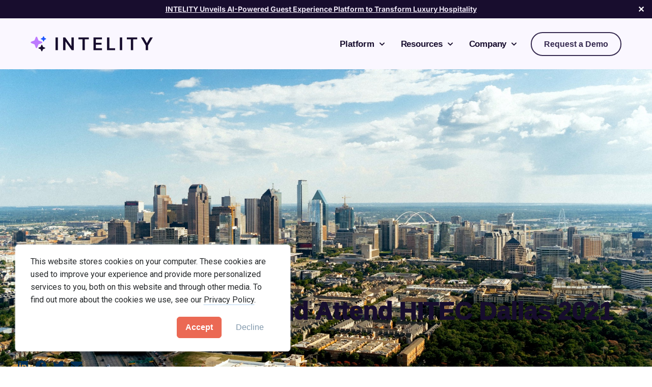

--- FILE ---
content_type: text/html; charset=UTF-8
request_url: https://intelity.com/news/2021/intelity-to-attend-the-2021-hitec-tradeshow-convention/
body_size: 25607
content:
<!DOCTYPE html>
<html lang="en-US">
<head>
	<meta charset="UTF-8">
	<meta name="viewport" content="width=device-width, initial-scale=1.0, viewport-fit=cover" />		<meta name='robots' content='index, follow, max-image-preview:large, max-snippet:-1, max-video-preview:-1' />
	<style>img:is([sizes="auto" i], [sizes^="auto," i]) { contain-intrinsic-size: 3000px 1500px }</style>
	
<!-- Google Tag Manager for WordPress by gtm4wp.com -->
<script data-cfasync="false" data-pagespeed-no-defer>
	var gtm4wp_datalayer_name = "dataLayer";
	var dataLayer = dataLayer || [];

	const gtm4wp_scrollerscript_debugmode         = false;
	const gtm4wp_scrollerscript_callbacktime      = 100;
	const gtm4wp_scrollerscript_readerlocation    = 150;
	const gtm4wp_scrollerscript_contentelementid  = "genesis-content";
	const gtm4wp_scrollerscript_scannertime       = 60;
</script>
<!-- End Google Tag Manager for WordPress by gtm4wp.com --><!-- Google tag (gtag.js) consent mode dataLayer added by Site Kit -->
<script type="text/javascript" id="google_gtagjs-js-consent-mode-data-layer">
/* <![CDATA[ */
window.dataLayer = window.dataLayer || [];function gtag(){dataLayer.push(arguments);}
gtag('consent', 'default', {"ad_personalization":"denied","ad_storage":"denied","ad_user_data":"denied","analytics_storage":"denied","functionality_storage":"denied","security_storage":"denied","personalization_storage":"denied","region":["AT","BE","BG","CH","CY","CZ","DE","DK","EE","ES","FI","FR","GB","GR","HR","HU","IE","IS","IT","LI","LT","LU","LV","MT","NL","NO","PL","PT","RO","SE","SI","SK"],"wait_for_update":500});
window._googlesitekitConsentCategoryMap = {"statistics":["analytics_storage"],"marketing":["ad_storage","ad_user_data","ad_personalization"],"functional":["functionality_storage","security_storage"],"preferences":["personalization_storage"]};
window._googlesitekitConsents = {"ad_personalization":"denied","ad_storage":"denied","ad_user_data":"denied","analytics_storage":"denied","functionality_storage":"denied","security_storage":"denied","personalization_storage":"denied","region":["AT","BE","BG","CH","CY","CZ","DE","DK","EE","ES","FI","FR","GB","GR","HR","HU","IE","IS","IT","LI","LT","LU","LV","MT","NL","NO","PL","PT","RO","SE","SI","SK"],"wait_for_update":500};
/* ]]> */
</script>
<!-- End Google tag (gtag.js) consent mode dataLayer added by Site Kit -->

	<!-- This site is optimized with the Yoast SEO Premium plugin v26.0 (Yoast SEO v26.0) - https://yoast.com/wordpress/plugins/seo/ -->
	<title>INTELITY to Attend 2021 HITEC Tradeshow and Convention - INTELITY</title>
	<meta name="description" content="INTELITY attending the 35th annual NIGA Indian Gaming Tradeshow &amp; Convention in Las Vegas July 19-22." />
	<link rel="canonical" href="https://intelity.com/news/2021/intelity-to-attend-the-2021-hitec-tradeshow-convention/" />
	<meta property="og:locale" content="en_US" />
	<meta property="og:type" content="article" />
	<meta property="og:title" content="INTELITY to Sponsor and Attend HITEC Dallas 2021" />
	<meta property="og:description" content="INTELITY attending the 35th annual NIGA Indian Gaming Tradeshow &amp; Convention in Las Vegas July 19-22." />
	<meta property="og:url" content="https://intelity.com/news/2021/intelity-to-attend-the-2021-hitec-tradeshow-convention/" />
	<meta property="og:site_name" content="INTELITY" />
	<meta property="article:publisher" content="https://www.facebook.com/intelity/" />
	<meta property="article:modified_time" content="2022-09-20T21:07:14+00:00" />
	<meta property="og:image" content="https://intelity.com/wp-content/uploads/HITEC-Dallas-210823-Facebook.jpg" />
	<meta property="og:image:width" content="1200" />
	<meta property="og:image:height" content="628" />
	<meta property="og:image:type" content="image/jpeg" />
	<meta name="twitter:card" content="summary_large_image" />
	<meta name="twitter:site" content="@Intelity" />
	<meta name="twitter:label1" content="Est. reading time" />
	<meta name="twitter:data1" content="3 minutes" />
	<script type="application/ld+json" class="yoast-schema-graph">{"@context":"https://schema.org","@graph":[{"@type":"WebPage","@id":"https://intelity.com/news/2021/intelity-to-attend-the-2021-hitec-tradeshow-convention/","url":"https://intelity.com/news/2021/intelity-to-attend-the-2021-hitec-tradeshow-convention/","name":"INTELITY to Attend 2021 HITEC Tradeshow and Convention - INTELITY","isPartOf":{"@id":"https://intelity.com/#website"},"primaryImageOfPage":{"@id":"https://intelity.com/news/2021/intelity-to-attend-the-2021-hitec-tradeshow-convention/#primaryimage"},"image":{"@id":"https://intelity.com/news/2021/intelity-to-attend-the-2021-hitec-tradeshow-convention/#primaryimage"},"thumbnailUrl":"https://intelity.com/wp-content/uploads/HITEC-Dallas-210823-Featured-Image.jpg","datePublished":"2021-08-24T20:52:27+00:00","dateModified":"2022-09-20T21:07:14+00:00","description":"INTELITY attending the 35th annual NIGA Indian Gaming Tradeshow & Convention in Las Vegas July 19-22.","breadcrumb":{"@id":"https://intelity.com/news/2021/intelity-to-attend-the-2021-hitec-tradeshow-convention/#breadcrumb"},"inLanguage":"en-US","potentialAction":[{"@type":"ReadAction","target":["https://intelity.com/news/2021/intelity-to-attend-the-2021-hitec-tradeshow-convention/"]}]},{"@type":"ImageObject","inLanguage":"en-US","@id":"https://intelity.com/news/2021/intelity-to-attend-the-2021-hitec-tradeshow-convention/#primaryimage","url":"https://intelity.com/wp-content/uploads/HITEC-Dallas-210823-Featured-Image.jpg","contentUrl":"https://intelity.com/wp-content/uploads/HITEC-Dallas-210823-Featured-Image.jpg","width":1200,"height":628,"caption":"INTELITY to Sponsor and Attend HITEC Dallas 2021"},{"@type":"BreadcrumbList","@id":"https://intelity.com/news/2021/intelity-to-attend-the-2021-hitec-tradeshow-convention/#breadcrumb","itemListElement":[{"@type":"ListItem","position":1,"name":"News","item":"https://intelity.com/news/"},{"@type":"ListItem","position":2,"name":"Hotel","item":"https://intelity.com/news/category_news/hotel/"},{"@type":"ListItem","position":3,"name":"Hotel Event","item":"https://intelity.com/news/category_news/hotel/hotel-event/"},{"@type":"ListItem","position":4,"name":"INTELITY to Sponsor and Attend HITEC Dallas 2021"}]},{"@type":"WebSite","@id":"https://intelity.com/#website","url":"https://intelity.com/","name":"INTELITY","description":"","publisher":{"@id":"https://intelity.com/#organization"},"potentialAction":[{"@type":"SearchAction","target":{"@type":"EntryPoint","urlTemplate":"https://intelity.com/?s={search_term_string}"},"query-input":{"@type":"PropertyValueSpecification","valueRequired":true,"valueName":"search_term_string"}}],"inLanguage":"en-US"},{"@type":"Organization","@id":"https://intelity.com/#organization","name":"INTELITY","url":"https://intelity.com/","logo":{"@type":"ImageObject","inLanguage":"en-US","@id":"https://intelity.com/#/schema/logo/image/","url":"https://intelity.com/wp-content/uploads/INTELITY-LOGO-SMALL-white-background-v2.png","contentUrl":"https://intelity.com/wp-content/uploads/INTELITY-LOGO-SMALL-white-background-v2.png","width":600,"height":600,"caption":"INTELITY"},"image":{"@id":"https://intelity.com/#/schema/logo/image/"},"sameAs":["https://www.facebook.com/intelity/","https://x.com/Intelity","https://www.linkedin.com/company/intelity/"]}]}</script>
	<!-- / Yoast SEO Premium plugin. -->


<link rel='dns-prefetch' href='//js.hs-scripts.com' />
<link rel='dns-prefetch' href='//player.vimeo.com' />
<link rel='dns-prefetch' href='//www.googletagmanager.com' />
<link rel='dns-prefetch' href='//fonts.googleapis.com' />
<link rel='dns-prefetch' href='//use.fontawesome.com' />
<link rel="alternate" type="application/rss+xml" title="INTELITY &raquo; Feed" href="https://intelity.com/feed/" />
<script type="text/javascript">
/* <![CDATA[ */
window._wpemojiSettings = {"baseUrl":"https:\/\/s.w.org\/images\/core\/emoji\/16.0.1\/72x72\/","ext":".png","svgUrl":"https:\/\/s.w.org\/images\/core\/emoji\/16.0.1\/svg\/","svgExt":".svg","source":{"concatemoji":"https:\/\/intelity.com\/wp-includes\/js\/wp-emoji-release.min.js?ver=acd75a08892d51ca9fcf61672a9a4ea5"}};
/*! This file is auto-generated */
!function(s,n){var o,i,e;function c(e){try{var t={supportTests:e,timestamp:(new Date).valueOf()};sessionStorage.setItem(o,JSON.stringify(t))}catch(e){}}function p(e,t,n){e.clearRect(0,0,e.canvas.width,e.canvas.height),e.fillText(t,0,0);var t=new Uint32Array(e.getImageData(0,0,e.canvas.width,e.canvas.height).data),a=(e.clearRect(0,0,e.canvas.width,e.canvas.height),e.fillText(n,0,0),new Uint32Array(e.getImageData(0,0,e.canvas.width,e.canvas.height).data));return t.every(function(e,t){return e===a[t]})}function u(e,t){e.clearRect(0,0,e.canvas.width,e.canvas.height),e.fillText(t,0,0);for(var n=e.getImageData(16,16,1,1),a=0;a<n.data.length;a++)if(0!==n.data[a])return!1;return!0}function f(e,t,n,a){switch(t){case"flag":return n(e,"\ud83c\udff3\ufe0f\u200d\u26a7\ufe0f","\ud83c\udff3\ufe0f\u200b\u26a7\ufe0f")?!1:!n(e,"\ud83c\udde8\ud83c\uddf6","\ud83c\udde8\u200b\ud83c\uddf6")&&!n(e,"\ud83c\udff4\udb40\udc67\udb40\udc62\udb40\udc65\udb40\udc6e\udb40\udc67\udb40\udc7f","\ud83c\udff4\u200b\udb40\udc67\u200b\udb40\udc62\u200b\udb40\udc65\u200b\udb40\udc6e\u200b\udb40\udc67\u200b\udb40\udc7f");case"emoji":return!a(e,"\ud83e\udedf")}return!1}function g(e,t,n,a){var r="undefined"!=typeof WorkerGlobalScope&&self instanceof WorkerGlobalScope?new OffscreenCanvas(300,150):s.createElement("canvas"),o=r.getContext("2d",{willReadFrequently:!0}),i=(o.textBaseline="top",o.font="600 32px Arial",{});return e.forEach(function(e){i[e]=t(o,e,n,a)}),i}function t(e){var t=s.createElement("script");t.src=e,t.defer=!0,s.head.appendChild(t)}"undefined"!=typeof Promise&&(o="wpEmojiSettingsSupports",i=["flag","emoji"],n.supports={everything:!0,everythingExceptFlag:!0},e=new Promise(function(e){s.addEventListener("DOMContentLoaded",e,{once:!0})}),new Promise(function(t){var n=function(){try{var e=JSON.parse(sessionStorage.getItem(o));if("object"==typeof e&&"number"==typeof e.timestamp&&(new Date).valueOf()<e.timestamp+604800&&"object"==typeof e.supportTests)return e.supportTests}catch(e){}return null}();if(!n){if("undefined"!=typeof Worker&&"undefined"!=typeof OffscreenCanvas&&"undefined"!=typeof URL&&URL.createObjectURL&&"undefined"!=typeof Blob)try{var e="postMessage("+g.toString()+"("+[JSON.stringify(i),f.toString(),p.toString(),u.toString()].join(",")+"));",a=new Blob([e],{type:"text/javascript"}),r=new Worker(URL.createObjectURL(a),{name:"wpTestEmojiSupports"});return void(r.onmessage=function(e){c(n=e.data),r.terminate(),t(n)})}catch(e){}c(n=g(i,f,p,u))}t(n)}).then(function(e){for(var t in e)n.supports[t]=e[t],n.supports.everything=n.supports.everything&&n.supports[t],"flag"!==t&&(n.supports.everythingExceptFlag=n.supports.everythingExceptFlag&&n.supports[t]);n.supports.everythingExceptFlag=n.supports.everythingExceptFlag&&!n.supports.flag,n.DOMReady=!1,n.readyCallback=function(){n.DOMReady=!0}}).then(function(){return e}).then(function(){var e;n.supports.everything||(n.readyCallback(),(e=n.source||{}).concatemoji?t(e.concatemoji):e.wpemoji&&e.twemoji&&(t(e.twemoji),t(e.wpemoji)))}))}((window,document),window._wpemojiSettings);
/* ]]> */
</script>
<style id='wp-emoji-styles-inline-css' type='text/css'>

	img.wp-smiley, img.emoji {
		display: inline !important;
		border: none !important;
		box-shadow: none !important;
		height: 1em !important;
		width: 1em !important;
		margin: 0 0.07em !important;
		vertical-align: -0.1em !important;
		background: none !important;
		padding: 0 !important;
	}
</style>
<link rel='stylesheet' id='wp-block-library-css' href='https://intelity.com/wp-includes/css/dist/block-library/style.min.css?ver=acd75a08892d51ca9fcf61672a9a4ea5' type='text/css' media='all' />
<style id='classic-theme-styles-inline-css' type='text/css'>
/*! This file is auto-generated */
.wp-block-button__link{color:#fff;background-color:#32373c;border-radius:9999px;box-shadow:none;text-decoration:none;padding:calc(.667em + 2px) calc(1.333em + 2px);font-size:1.125em}.wp-block-file__button{background:#32373c;color:#fff;text-decoration:none}
</style>
<style id='global-styles-inline-css' type='text/css'>
:root{--wp--preset--aspect-ratio--square: 1;--wp--preset--aspect-ratio--4-3: 4/3;--wp--preset--aspect-ratio--3-4: 3/4;--wp--preset--aspect-ratio--3-2: 3/2;--wp--preset--aspect-ratio--2-3: 2/3;--wp--preset--aspect-ratio--16-9: 16/9;--wp--preset--aspect-ratio--9-16: 9/16;--wp--preset--color--black: #000000;--wp--preset--color--cyan-bluish-gray: #abb8c3;--wp--preset--color--white: #ffffff;--wp--preset--color--pale-pink: #f78da7;--wp--preset--color--vivid-red: #cf2e2e;--wp--preset--color--luminous-vivid-orange: #ff6900;--wp--preset--color--luminous-vivid-amber: #fcb900;--wp--preset--color--light-green-cyan: #7bdcb5;--wp--preset--color--vivid-green-cyan: #00d084;--wp--preset--color--pale-cyan-blue: #8ed1fc;--wp--preset--color--vivid-cyan-blue: #0693e3;--wp--preset--color--vivid-purple: #9b51e0;--wp--preset--color--light-gray: #f5f5f5;--wp--preset--color--medium-gray: #999;--wp--preset--color--dark-gray: #333;--wp--preset--gradient--vivid-cyan-blue-to-vivid-purple: linear-gradient(135deg,rgba(6,147,227,1) 0%,rgb(155,81,224) 100%);--wp--preset--gradient--light-green-cyan-to-vivid-green-cyan: linear-gradient(135deg,rgb(122,220,180) 0%,rgb(0,208,130) 100%);--wp--preset--gradient--luminous-vivid-amber-to-luminous-vivid-orange: linear-gradient(135deg,rgba(252,185,0,1) 0%,rgba(255,105,0,1) 100%);--wp--preset--gradient--luminous-vivid-orange-to-vivid-red: linear-gradient(135deg,rgba(255,105,0,1) 0%,rgb(207,46,46) 100%);--wp--preset--gradient--very-light-gray-to-cyan-bluish-gray: linear-gradient(135deg,rgb(238,238,238) 0%,rgb(169,184,195) 100%);--wp--preset--gradient--cool-to-warm-spectrum: linear-gradient(135deg,rgb(74,234,220) 0%,rgb(151,120,209) 20%,rgb(207,42,186) 40%,rgb(238,44,130) 60%,rgb(251,105,98) 80%,rgb(254,248,76) 100%);--wp--preset--gradient--blush-light-purple: linear-gradient(135deg,rgb(255,206,236) 0%,rgb(152,150,240) 100%);--wp--preset--gradient--blush-bordeaux: linear-gradient(135deg,rgb(254,205,165) 0%,rgb(254,45,45) 50%,rgb(107,0,62) 100%);--wp--preset--gradient--luminous-dusk: linear-gradient(135deg,rgb(255,203,112) 0%,rgb(199,81,192) 50%,rgb(65,88,208) 100%);--wp--preset--gradient--pale-ocean: linear-gradient(135deg,rgb(255,245,203) 0%,rgb(182,227,212) 50%,rgb(51,167,181) 100%);--wp--preset--gradient--electric-grass: linear-gradient(135deg,rgb(202,248,128) 0%,rgb(113,206,126) 100%);--wp--preset--gradient--midnight: linear-gradient(135deg,rgb(2,3,129) 0%,rgb(40,116,252) 100%);--wp--preset--font-size--small: 12px;--wp--preset--font-size--medium: 20px;--wp--preset--font-size--large: 20px;--wp--preset--font-size--x-large: 42px;--wp--preset--font-size--normal: 16px;--wp--preset--font-size--larger: 24px;--wp--preset--spacing--20: 0.44rem;--wp--preset--spacing--30: 0.67rem;--wp--preset--spacing--40: 1rem;--wp--preset--spacing--50: 1.5rem;--wp--preset--spacing--60: 2.25rem;--wp--preset--spacing--70: 3.38rem;--wp--preset--spacing--80: 5.06rem;--wp--preset--shadow--natural: 6px 6px 9px rgba(0, 0, 0, 0.2);--wp--preset--shadow--deep: 12px 12px 50px rgba(0, 0, 0, 0.4);--wp--preset--shadow--sharp: 6px 6px 0px rgba(0, 0, 0, 0.2);--wp--preset--shadow--outlined: 6px 6px 0px -3px rgba(255, 255, 255, 1), 6px 6px rgba(0, 0, 0, 1);--wp--preset--shadow--crisp: 6px 6px 0px rgba(0, 0, 0, 1);}:where(.is-layout-flex){gap: 0.5em;}:where(.is-layout-grid){gap: 0.5em;}body .is-layout-flex{display: flex;}.is-layout-flex{flex-wrap: wrap;align-items: center;}.is-layout-flex > :is(*, div){margin: 0;}body .is-layout-grid{display: grid;}.is-layout-grid > :is(*, div){margin: 0;}:where(.wp-block-columns.is-layout-flex){gap: 2em;}:where(.wp-block-columns.is-layout-grid){gap: 2em;}:where(.wp-block-post-template.is-layout-flex){gap: 1.25em;}:where(.wp-block-post-template.is-layout-grid){gap: 1.25em;}.has-black-color{color: var(--wp--preset--color--black) !important;}.has-cyan-bluish-gray-color{color: var(--wp--preset--color--cyan-bluish-gray) !important;}.has-white-color{color: var(--wp--preset--color--white) !important;}.has-pale-pink-color{color: var(--wp--preset--color--pale-pink) !important;}.has-vivid-red-color{color: var(--wp--preset--color--vivid-red) !important;}.has-luminous-vivid-orange-color{color: var(--wp--preset--color--luminous-vivid-orange) !important;}.has-luminous-vivid-amber-color{color: var(--wp--preset--color--luminous-vivid-amber) !important;}.has-light-green-cyan-color{color: var(--wp--preset--color--light-green-cyan) !important;}.has-vivid-green-cyan-color{color: var(--wp--preset--color--vivid-green-cyan) !important;}.has-pale-cyan-blue-color{color: var(--wp--preset--color--pale-cyan-blue) !important;}.has-vivid-cyan-blue-color{color: var(--wp--preset--color--vivid-cyan-blue) !important;}.has-vivid-purple-color{color: var(--wp--preset--color--vivid-purple) !important;}.has-black-background-color{background-color: var(--wp--preset--color--black) !important;}.has-cyan-bluish-gray-background-color{background-color: var(--wp--preset--color--cyan-bluish-gray) !important;}.has-white-background-color{background-color: var(--wp--preset--color--white) !important;}.has-pale-pink-background-color{background-color: var(--wp--preset--color--pale-pink) !important;}.has-vivid-red-background-color{background-color: var(--wp--preset--color--vivid-red) !important;}.has-luminous-vivid-orange-background-color{background-color: var(--wp--preset--color--luminous-vivid-orange) !important;}.has-luminous-vivid-amber-background-color{background-color: var(--wp--preset--color--luminous-vivid-amber) !important;}.has-light-green-cyan-background-color{background-color: var(--wp--preset--color--light-green-cyan) !important;}.has-vivid-green-cyan-background-color{background-color: var(--wp--preset--color--vivid-green-cyan) !important;}.has-pale-cyan-blue-background-color{background-color: var(--wp--preset--color--pale-cyan-blue) !important;}.has-vivid-cyan-blue-background-color{background-color: var(--wp--preset--color--vivid-cyan-blue) !important;}.has-vivid-purple-background-color{background-color: var(--wp--preset--color--vivid-purple) !important;}.has-black-border-color{border-color: var(--wp--preset--color--black) !important;}.has-cyan-bluish-gray-border-color{border-color: var(--wp--preset--color--cyan-bluish-gray) !important;}.has-white-border-color{border-color: var(--wp--preset--color--white) !important;}.has-pale-pink-border-color{border-color: var(--wp--preset--color--pale-pink) !important;}.has-vivid-red-border-color{border-color: var(--wp--preset--color--vivid-red) !important;}.has-luminous-vivid-orange-border-color{border-color: var(--wp--preset--color--luminous-vivid-orange) !important;}.has-luminous-vivid-amber-border-color{border-color: var(--wp--preset--color--luminous-vivid-amber) !important;}.has-light-green-cyan-border-color{border-color: var(--wp--preset--color--light-green-cyan) !important;}.has-vivid-green-cyan-border-color{border-color: var(--wp--preset--color--vivid-green-cyan) !important;}.has-pale-cyan-blue-border-color{border-color: var(--wp--preset--color--pale-cyan-blue) !important;}.has-vivid-cyan-blue-border-color{border-color: var(--wp--preset--color--vivid-cyan-blue) !important;}.has-vivid-purple-border-color{border-color: var(--wp--preset--color--vivid-purple) !important;}.has-vivid-cyan-blue-to-vivid-purple-gradient-background{background: var(--wp--preset--gradient--vivid-cyan-blue-to-vivid-purple) !important;}.has-light-green-cyan-to-vivid-green-cyan-gradient-background{background: var(--wp--preset--gradient--light-green-cyan-to-vivid-green-cyan) !important;}.has-luminous-vivid-amber-to-luminous-vivid-orange-gradient-background{background: var(--wp--preset--gradient--luminous-vivid-amber-to-luminous-vivid-orange) !important;}.has-luminous-vivid-orange-to-vivid-red-gradient-background{background: var(--wp--preset--gradient--luminous-vivid-orange-to-vivid-red) !important;}.has-very-light-gray-to-cyan-bluish-gray-gradient-background{background: var(--wp--preset--gradient--very-light-gray-to-cyan-bluish-gray) !important;}.has-cool-to-warm-spectrum-gradient-background{background: var(--wp--preset--gradient--cool-to-warm-spectrum) !important;}.has-blush-light-purple-gradient-background{background: var(--wp--preset--gradient--blush-light-purple) !important;}.has-blush-bordeaux-gradient-background{background: var(--wp--preset--gradient--blush-bordeaux) !important;}.has-luminous-dusk-gradient-background{background: var(--wp--preset--gradient--luminous-dusk) !important;}.has-pale-ocean-gradient-background{background: var(--wp--preset--gradient--pale-ocean) !important;}.has-electric-grass-gradient-background{background: var(--wp--preset--gradient--electric-grass) !important;}.has-midnight-gradient-background{background: var(--wp--preset--gradient--midnight) !important;}.has-small-font-size{font-size: var(--wp--preset--font-size--small) !important;}.has-medium-font-size{font-size: var(--wp--preset--font-size--medium) !important;}.has-large-font-size{font-size: var(--wp--preset--font-size--large) !important;}.has-x-large-font-size{font-size: var(--wp--preset--font-size--x-large) !important;}
:where(.wp-block-post-template.is-layout-flex){gap: 1.25em;}:where(.wp-block-post-template.is-layout-grid){gap: 1.25em;}
:where(.wp-block-columns.is-layout-flex){gap: 2em;}:where(.wp-block-columns.is-layout-grid){gap: 2em;}
:root :where(.wp-block-pullquote){font-size: 1.5em;line-height: 1.6;}
</style>
<link rel='stylesheet' id='simple-banner-style-css' href='https://intelity.com/wp-content/plugins/simple-banner/simple-banner.css?ver=3.1.1' type='text/css' media='all' />
<link rel='stylesheet' id='intelity-style-css' href='https://intelity.com/wp-content/themes/intelity/intelity.css?ver=1.0.3' type='text/css' media='all' />
<link rel='stylesheet' id='intelity-fonts-css' href='//fonts.googleapis.com/css?family=Roboto%3A300%2C300i%2C400%2C400i%2C700%2C700i&#038;ver=1.0.3' type='text/css' media='all' />
<link rel='stylesheet' id='intelity-icons-css' href='//use.fontawesome.com/releases/v5.6.3/css/all.css?ver=1.0.3' type='text/css' media='all' />
<link rel='stylesheet' id='intelity-aos-css' href='https://intelity.com/wp-content/themes/intelity/css/aos.css?ver=1.0.3' type='text/css' media='all' />
<link rel='stylesheet' id='dashicons-css' href='https://intelity.com/wp-includes/css/dashicons.min.css?ver=acd75a08892d51ca9fcf61672a9a4ea5' type='text/css' media='all' />
<link rel='stylesheet' id='intelity-css' href='https://intelity.com/wp-content/themes/intelity/style.css?ver=1.0.3' type='text/css' media='all' />
<link rel='stylesheet' id='intelity-gutenberg-css' href='https://intelity.com/wp-content/themes/intelity/lib/gutenberg/front-end.css?ver=1.0.3' type='text/css' media='all' />
<link rel='stylesheet' id='elementor-frontend-css' href='https://intelity.com/wp-content/plugins/elementor/assets/css/frontend.min.css?ver=3.31.2' type='text/css' media='all' />
<style id='elementor-frontend-inline-css' type='text/css'>
.elementor-80767 .elementor-element.elementor-element-f01f91d:not(.elementor-motion-effects-element-type-background), .elementor-80767 .elementor-element.elementor-element-f01f91d > .elementor-motion-effects-container > .elementor-motion-effects-layer{background-image:url("https://intelity.com/wp-content/uploads/HITEC-Dallas-210823-210601-Header-Background.jpg");}@media(max-width:767px){.elementor-80767 .elementor-element.elementor-element-2bec0d4c > .elementor-widget-container{background-image:url("https://intelity.com/wp-content/uploads/HITEC-Dallas-210823-210601-Header-Background.jpg");}}
</style>
<link rel='stylesheet' id='e-popup-css' href='https://intelity.com/wp-content/plugins/elementor-pro/assets/css/conditionals/popup.min.css?ver=3.31.2' type='text/css' media='all' />
<link rel='stylesheet' id='widget-image-css' href='https://intelity.com/wp-content/plugins/elementor/assets/css/widget-image.min.css?ver=3.31.2' type='text/css' media='all' />
<link rel='stylesheet' id='widget-nav-menu-css' href='https://intelity.com/wp-content/plugins/elementor-pro/assets/css/widget-nav-menu.min.css?ver=3.31.2' type='text/css' media='all' />
<link rel='stylesheet' id='e-sticky-css' href='https://intelity.com/wp-content/plugins/elementor-pro/assets/css/modules/sticky.min.css?ver=3.31.2' type='text/css' media='all' />
<link rel='stylesheet' id='widget-heading-css' href='https://intelity.com/wp-content/plugins/elementor/assets/css/widget-heading.min.css?ver=3.31.2' type='text/css' media='all' />
<link rel='stylesheet' id='widget-social-icons-css' href='https://intelity.com/wp-content/plugins/elementor/assets/css/widget-social-icons.min.css?ver=3.31.2' type='text/css' media='all' />
<link rel='stylesheet' id='e-apple-webkit-css' href='https://intelity.com/wp-content/plugins/elementor/assets/css/conditionals/apple-webkit.min.css?ver=3.31.2' type='text/css' media='all' />
<link rel='stylesheet' id='widget-divider-css' href='https://intelity.com/wp-content/plugins/elementor/assets/css/widget-divider.min.css?ver=3.31.2' type='text/css' media='all' />
<link rel='stylesheet' id='widget-post-info-css' href='https://intelity.com/wp-content/plugins/elementor-pro/assets/css/widget-post-info.min.css?ver=3.31.2' type='text/css' media='all' />
<link rel='stylesheet' id='widget-icon-list-css' href='https://intelity.com/wp-content/plugins/elementor/assets/css/widget-icon-list.min.css?ver=3.31.2' type='text/css' media='all' />
<link rel='stylesheet' id='elementor-icons-shared-0-css' href='https://intelity.com/wp-content/plugins/elementor/assets/lib/font-awesome/css/fontawesome.min.css?ver=5.15.3' type='text/css' media='all' />
<link rel='stylesheet' id='elementor-icons-fa-regular-css' href='https://intelity.com/wp-content/plugins/elementor/assets/lib/font-awesome/css/regular.min.css?ver=5.15.3' type='text/css' media='all' />
<link rel='stylesheet' id='elementor-icons-fa-solid-css' href='https://intelity.com/wp-content/plugins/elementor/assets/lib/font-awesome/css/solid.min.css?ver=5.15.3' type='text/css' media='all' />
<link rel='stylesheet' id='widget-share-buttons-css' href='https://intelity.com/wp-content/plugins/elementor-pro/assets/css/widget-share-buttons.min.css?ver=3.31.2' type='text/css' media='all' />
<link rel='stylesheet' id='elementor-icons-fa-brands-css' href='https://intelity.com/wp-content/plugins/elementor/assets/lib/font-awesome/css/brands.min.css?ver=5.15.3' type='text/css' media='all' />
<link rel='stylesheet' id='widget-spacer-css' href='https://intelity.com/wp-content/plugins/elementor/assets/css/widget-spacer.min.css?ver=3.31.2' type='text/css' media='all' />
<link rel='stylesheet' id='e-shapes-css' href='https://intelity.com/wp-content/plugins/elementor/assets/css/conditionals/shapes.min.css?ver=3.31.2' type='text/css' media='all' />
<link rel='stylesheet' id='elementor-icons-css' href='https://intelity.com/wp-content/plugins/elementor/assets/lib/eicons/css/elementor-icons.min.css?ver=5.43.0' type='text/css' media='all' />
<link rel='stylesheet' id='elementor-post-77426-css' href='https://intelity.com/wp-content/uploads/elementor/css/post-77426.css?ver=1768504579' type='text/css' media='all' />
<link rel='stylesheet' id='elementor-post-94079-css' href='https://intelity.com/wp-content/uploads/elementor/css/post-94079.css?ver=1768504579' type='text/css' media='all' />
<link rel='stylesheet' id='elementor-post-90342-css' href='https://intelity.com/wp-content/uploads/elementor/css/post-90342.css?ver=1768504579' type='text/css' media='all' />
<link rel='stylesheet' id='elementor-post-75572-css' href='https://intelity.com/wp-content/uploads/elementor/css/post-75572.css?ver=1768504579' type='text/css' media='all' />
<link rel='stylesheet' id='elementor-post-80767-css' href='https://intelity.com/wp-content/uploads/elementor/css/post-80767.css?ver=1768504584' type='text/css' media='all' />
<link rel='stylesheet' id='elementor-gf-local-ramabhadra-css' href='https://intelity.com/wp-content/uploads/elementor/google-fonts/css/ramabhadra.css?ver=1755189219' type='text/css' media='all' />
<link rel='stylesheet' id='elementor-gf-local-inter-css' href='https://intelity.com/wp-content/uploads/elementor/google-fonts/css/inter.css?ver=1755189231' type='text/css' media='all' />
<script type="text/javascript" src="https://intelity.com/wp-includes/js/jquery/jquery.min.js?ver=3.7.1" id="jquery-core-js"></script>
<script type="text/javascript" src="https://intelity.com/wp-includes/js/jquery/jquery-migrate.min.js?ver=3.4.1" id="jquery-migrate-js"></script>
<script type="text/javascript" id="simple-banner-script-js-before">
/* <![CDATA[ */
const simpleBannerScriptParams = {"pro_version_enabled":"","debug_mode":"","id":82972,"version":"3.1.1","banner_params":[{"hide_simple_banner":"no","simple_banner_prepend_element":"body","simple_banner_position":"","header_margin":"","header_padding":"","wp_body_open_enabled":"","wp_body_open":true,"simple_banner_z_index":"","simple_banner_text":"<a href=\"https:\/\/intelity.com\/blog\/how-ai-is-reshaping-the-hotel-experience\/\">INTELITY Unveils AI-Powered Guest Experience Platform to Transform Luxury Hospitality<\/a>","disabled_on_current_page":false,"disabled_pages_array":[],"is_current_page_a_post":false,"disabled_on_posts":"","simple_banner_disabled_page_paths":"","simple_banner_font_size":"","simple_banner_color":"#180D2E","simple_banner_text_color":"#ffffff","simple_banner_link_color":"#ECE6F5","simple_banner_close_color":"#ffffff","simple_banner_custom_css":"","simple_banner_scrolling_custom_css":"","simple_banner_text_custom_css":"","simple_banner_button_css":"","site_custom_css":"","keep_site_custom_css":"","site_custom_js":"","keep_site_custom_js":"","close_button_enabled":"on","close_button_expiration":".5","close_button_cookie_set":false,"current_date":{"date":"2026-01-18 11:30:21.834390","timezone_type":3,"timezone":"UTC"},"start_date":{"date":"2026-01-18 11:30:21.834401","timezone_type":3,"timezone":"UTC"},"end_date":{"date":"2026-01-18 11:30:21.834409","timezone_type":3,"timezone":"UTC"},"simple_banner_start_after_date":"","simple_banner_remove_after_date":"","simple_banner_insert_inside_element":""}]}
/* ]]> */
</script>
<script type="text/javascript" src="https://intelity.com/wp-content/plugins/simple-banner/simple-banner.js?ver=3.1.1" id="simple-banner-script-js"></script>
<script type="text/javascript" src="https://intelity.com/wp-content/plugins/duracelltomi-google-tag-manager/dist/js/analytics-talk-content-tracking.js?ver=1.22.1" id="gtm4wp-scroll-tracking-js"></script>

<!-- Google tag (gtag.js) snippet added by Site Kit -->
<!-- Google Analytics snippet added by Site Kit -->
<!-- Google Ads snippet added by Site Kit -->
<script type="text/javascript" src="https://www.googletagmanager.com/gtag/js?id=G-4NE5K5CMCJ" id="google_gtagjs-js" async></script>
<script type="text/javascript" id="google_gtagjs-js-after">
/* <![CDATA[ */
window.dataLayer = window.dataLayer || [];function gtag(){dataLayer.push(arguments);}
gtag("set","linker",{"domains":["intelity.com"]});
gtag("js", new Date());
gtag("set", "developer_id.dZTNiMT", true);
gtag("config", "G-4NE5K5CMCJ");
gtag("config", "AW-17824239930");
 window._googlesitekit = window._googlesitekit || {}; window._googlesitekit.throttledEvents = []; window._googlesitekit.gtagEvent = (name, data) => { var key = JSON.stringify( { name, data } ); if ( !! window._googlesitekit.throttledEvents[ key ] ) { return; } window._googlesitekit.throttledEvents[ key ] = true; setTimeout( () => { delete window._googlesitekit.throttledEvents[ key ]; }, 5 ); gtag( "event", name, { ...data, event_source: "site-kit" } ); }; 
/* ]]> */
</script>
<link rel="https://api.w.org/" href="https://intelity.com/wp-json/" /><link rel="EditURI" type="application/rsd+xml" title="RSD" href="https://intelity.com/xmlrpc.php?rsd" />
<link rel="alternate" title="oEmbed (JSON)" type="application/json+oembed" href="https://intelity.com/wp-json/oembed/1.0/embed?url=https%3A%2F%2Fintelity.com%2Fnews%2F2021%2Fintelity-to-attend-the-2021-hitec-tradeshow-convention%2F" />
<link rel="alternate" title="oEmbed (XML)" type="text/xml+oembed" href="https://intelity.com/wp-json/oembed/1.0/embed?url=https%3A%2F%2Fintelity.com%2Fnews%2F2021%2Fintelity-to-attend-the-2021-hitec-tradeshow-convention%2F&#038;format=xml" />
<meta name="generator" content="Site Kit by Google 1.170.0" />			<!-- DO NOT COPY THIS SNIPPET! Start of Page Analytics Tracking for HubSpot WordPress plugin v11.3.21-->
			<script class="hsq-set-content-id" data-content-id="blog-post">
				var _hsq = _hsq || [];
				_hsq.push(["setContentType", "blog-post"]);
			</script>
			<!-- DO NOT COPY THIS SNIPPET! End of Page Analytics Tracking for HubSpot WordPress plugin -->
			<style id="simple-banner-background-color" type="text/css">.simple-banner{background:#180D2E;}</style><style id="simple-banner-text-color" type="text/css">.simple-banner .simple-banner-text{color:#ffffff;}</style><style id="simple-banner-link-color" type="text/css">.simple-banner .simple-banner-text a{color:#ECE6F5;}</style><style id="simple-banner-z-index" type="text/css">.simple-banner{z-index: 99999;}</style><style id="simple-banner-close-color" type="text/css">.simple-banner .simple-banner-button{color:#ffffff;}</style><style id="simple-banner-site-custom-css-dummy" type="text/css"></style><script id="simple-banner-site-custom-js-dummy" type="text/javascript"></script>
<!-- Google Tag Manager for WordPress by gtm4wp.com -->
<!-- GTM Container placement set to manual -->
<script data-cfasync="false" data-pagespeed-no-defer>
	var dataLayer_content = {"visitorLoginState":"logged-out","visitorType":"visitor-logged-out","pagePostType":"news","pagePostType2":"single-news","pagePostAuthor":"INTELITY","browserName":"Majestic MJ12 Bot","browserVersion":"2.0.4","browserEngineName":"","browserEngineVersion":"","osName":"","osVersion":""};
	dataLayer.push( dataLayer_content );
</script>
<script data-cfasync="false" data-pagespeed-no-defer>
(function(w,d,s,l,i){w[l]=w[l]||[];w[l].push({'gtm.start':
new Date().getTime(),event:'gtm.js'});var f=d.getElementsByTagName(s)[0],
j=d.createElement(s),dl=l!='dataLayer'?'&l='+l:'';j.async=true;j.src=
'//www.googletagmanager.com/gtm.js?id='+i+dl;f.parentNode.insertBefore(j,f);
})(window,document,'script','dataLayer','GTM-N77DSRM');
</script>
<!-- End Google Tag Manager for WordPress by gtm4wp.com --><link rel="icon" type="image/png" href="/wp-content/uploads/fbrfg/favicon-96x96.png" sizes="96x96" />
<link rel="icon" type="image/svg+xml" href="/wp-content/uploads/fbrfg/favicon.svg" />
<link rel="shortcut icon" href="/wp-content/uploads/fbrfg/favicon.ico" />
<link rel="apple-touch-icon" sizes="180x180" href="/wp-content/uploads/fbrfg/apple-touch-icon.png" />
<link rel="manifest" href="/wp-content/uploads/fbrfg/site.webmanifest" />
	
	<link rel="apple-touch-icon" sizes="180x180" href="https://intelity.com/wp-content/themes/intelity/images/apple-touch-icon.png">
	<link rel="icon" type="image/png" sizes="32x32" href="https://intelity.com/wp-content/themes/intelity/images/favicon-32x32.png">
	<link rel="icon" type="image/png" sizes="16x16" href="https://intelity.com/wp-content/themes/intelity/images/favicon-16x16.png">
	<link rel="manifest" href="https://intelity.com/wp-content/themes/intelity/images/site.webmanifest">
	<link rel="mask-icon" href="https://intelity.com/wp-content/themes/intelity/images/safari-pinned-tab.svg" color="#6aaae4">
	<meta name="msapplication-TileColor" content="#003057">
	<meta name="theme-color" content="#ffffff">

	<script src="//cdn.bc0a.com/autopilot/f00000000293923/autopilot_sdk.js"></script>

<meta name="generator" content="Elementor 3.31.2; features: additional_custom_breakpoints, e_element_cache; settings: css_print_method-external, google_font-enabled, font_display-auto">
<!-- Start VWO Async SmartCode -->
<link rel="preconnect" href="https://dev.visualwebsiteoptimizer.com" />
<script type='text/javascript' id='vwoCode'>
window._vwo_code || (function() {
var account_id=912149,
version=2.1,
settings_tolerance=2000,
hide_element='body',
hide_element_style = 'opacity:0 !important;filter:alpha(opacity=0) !important;background:none !important;transition:none !important;',
/* DO NOT EDIT BELOW THIS LINE */
f=false,w=window,d=document,v=d.querySelector('#vwoCode'),cK='_vwo_'+account_id+'_settings',cc={};try{var c=JSON.parse(localStorage.getItem('_vwo_'+account_id+'_config'));cc=c&&typeof c==='object'?c:{}}catch(e){}var stT=cc.stT==='session'?w.sessionStorage:w.localStorage;code={nonce:v&&v.nonce,use_existing_jquery:function(){return typeof use_existing_jquery!=='undefined'?use_existing_jquery:undefined},library_tolerance:function(){return typeof library_tolerance!=='undefined'?library_tolerance:undefined},settings_tolerance:function(){return cc.sT||settings_tolerance},hide_element_style:function(){return'{'+(cc.hES||hide_element_style)+'}'},hide_element:function(){if(performance.getEntriesByName('first-contentful-paint')[0]){return''}return typeof cc.hE==='string'?cc.hE:hide_element},getVersion:function(){return version},finish:function(e){if(!f){f=true;var t=d.getElementById('_vis_opt_path_hides');if(t)t.parentNode.removeChild(t);if(e)(new Image).src='https://dev.visualwebsiteoptimizer.com/ee.gif?a='+account_id+e}},finished:function(){return f},addScript:function(e){var t=d.createElement('script');t.type='text/javascript';if(e.src){t.src=e.src}else{t.text=e.text}v&&t.setAttribute('nonce',v.nonce);d.getElementsByTagName('head')[0].appendChild(t)},load:function(e,t){var n=this.getSettings(),i=d.createElement('script'),r=this;t=t||{};if(n){i.textContent=n;d.getElementsByTagName('head')[0].appendChild(i);if(!w.VWO||VWO.caE){stT.removeItem(cK);r.load(e)}}else{var o=new XMLHttpRequest;o.open('GET',e,true);o.withCredentials=!t.dSC;o.responseType=t.responseType||'text';o.onload=function(){if(t.onloadCb){return t.onloadCb(o,e)}if(o.status===200||o.status===304){_vwo_code.addScript({text:o.responseText})}else{_vwo_code.finish('&e=loading_failure:'+e)}};o.onerror=function(){if(t.onerrorCb){return t.onerrorCb(e)}_vwo_code.finish('&e=loading_failure:'+e)};o.send()}},getSettings:function(){try{var e=stT.getItem(cK);if(!e){return}e=JSON.parse(e);if(Date.now()>e.e){stT.removeItem(cK);return}return e.s}catch(e){return}},init:function(){if(d.URL.indexOf('__vwo_disable__')>-1)return;var e=this.settings_tolerance();w._vwo_settings_timer=setTimeout(function(){_vwo_code.finish();stT.removeItem(cK)},e);var t;if(this.hide_element()!=='body'){t=d.createElement('style');var n=this.hide_element(),i=n?n+this.hide_element_style():'',r=d.getElementsByTagName('head')[0];t.setAttribute('id','_vis_opt_path_hides');v&&t.setAttribute('nonce',v.nonce);t.setAttribute('type','text/css');if(t.styleSheet)t.styleSheet.cssText=i;else t.appendChild(d.createTextNode(i));r.appendChild(t)}else{t=d.getElementsByTagName('head')[0];var i=d.createElement('div');i.style.cssText='z-index: 2147483647 !important;position: fixed !important;left: 0 !important;top: 0 !important;width: 100% !important;height: 100% !important;background: white !important;';i.setAttribute('id','_vis_opt_path_hides');i.classList.add('_vis_hide_layer');t.parentNode.insertBefore(i,t.nextSibling)}var o=window._vis_opt_url||d.URL,s='https://dev.visualwebsiteoptimizer.com/j.php?a='+account_id+'&u='+encodeURIComponent(o)+'&vn='+version;if(w.location.search.indexOf('_vwo_xhr')!==-1){this.addScript({src:s})}else{this.load(s+'&x=true')}}};w._vwo_code=code;code.init();})();
</script>
<!-- End VWO Async SmartCode -->
<script type="text/javascript">
    (function(c,l,a,r,i,t,y){
        c[a]=c[a]||function(){(c[a].q=c[a].q||[]).push(arguments)};
        t=l.createElement(r);t.async=1;t.src="https://www.clarity.ms/tag/"+i;
        y=l.getElementsByTagName(r)[0];y.parentNode.insertBefore(t,y);
    })(window, document, "clarity", "script", "pbu698t1d0");
</script>

<!-- BEGIN recaptcha, injected by plugin wp-recaptcha-integration  -->

<!-- END recaptcha -->
			<style>
				.e-con.e-parent:nth-of-type(n+4):not(.e-lazyloaded):not(.e-no-lazyload),
				.e-con.e-parent:nth-of-type(n+4):not(.e-lazyloaded):not(.e-no-lazyload) * {
					background-image: none !important;
				}
				@media screen and (max-height: 1024px) {
					.e-con.e-parent:nth-of-type(n+3):not(.e-lazyloaded):not(.e-no-lazyload),
					.e-con.e-parent:nth-of-type(n+3):not(.e-lazyloaded):not(.e-no-lazyload) * {
						background-image: none !important;
					}
				}
				@media screen and (max-height: 640px) {
					.e-con.e-parent:nth-of-type(n+2):not(.e-lazyloaded):not(.e-no-lazyload),
					.e-con.e-parent:nth-of-type(n+2):not(.e-lazyloaded):not(.e-no-lazyload) * {
						background-image: none !important;
					}
				}
			</style>
			<link rel="icon" href="https://intelity.com/wp-content/uploads/cropped-Intelity-Favicon-32x32.png" sizes="32x32" />
<link rel="icon" href="https://intelity.com/wp-content/uploads/cropped-Intelity-Favicon-192x192.png" sizes="192x192" />
<link rel="apple-touch-icon" href="https://intelity.com/wp-content/uploads/cropped-Intelity-Favicon-180x180.png" />
<meta name="msapplication-TileImage" content="https://intelity.com/wp-content/uploads/cropped-Intelity-Favicon-270x270.png" />
		<style type="text/css" id="wp-custom-css">
			html, body {
    max-width: 100%;
    overflow-x: hidden;
}

.legal-consent-container label{
	padding-top: 1px;
	color: #666 !important;
	font-size: 1.1rem !important;
	line-height: 1.618rem !important;
	font-weight: 400;
	font-style: italic;
}

.hs-form .legal-consent-container .hs-fieldtype-booleancheckbox li label input {
	margin-top: 3px;
	height: 16px;
	width: 16px;
}

/* Updated form styling - 210505 */

.hs-form-required{
	display: none;
}
.hs-form textarea:not([type=radio]):not([type=checkbox]):not([type=submit]):not([type=button]):not([type=image]):not([type=file]){
	height: 80px;
}

.hs-form .hs-fieldtype-text label,.hs-form .hs-fieldtype-textarea label, .hs-form .hs-fieldtype-select label, .hs-form .hs_number label, .hs-form .hs-fieldtype-radio label, .hs-form .hs-multiple_checkboxes label, .hs-form .hs_single_checkbox label, .hs-form .hs-fieldtype-date label, .hs-form .hs_file label, .hs-form .hs_i_m_interested_in_ label{
		font-weight: 400 !important;
		font-size: 1.2rem;
    text-transform: uppercase;
    line-height: 162%;
    position: relative;
    top: 28px;
    left: 12px;
    color: rgb(0 48 87 / 80%) !important;
    padding: 0;
}

.hs-form textarea:not([type=radio]):not([type=checkbox]):not([type=submit]):not([type=button]):not([type=image]):not([type=file]){
	height: 100px !important;
}

.hs-form .hs_file label{
		top: 17px;
}

.hs-form .hs-form-field, .hs-form .hs-file input, .hs-form .hs_file label {
    margin-top: -12px !important;
}

.hs-form .legal-consent-container, .hs-form .hs-submit{
	margin: 24px 0!important;
}

.hs-form select, .hs-form .hs_i_m_interested_in_ li label span{
	color: #003057 !important;;
}

.hs-form select.is-placeholder{
	color: rgba(0, 48, 87, 0.5) !important;
}

.hs-form input[type=text], .hs-form input[type=email], .hs-form input[type=url], .hs-form input[type=tel], .hs-form input[type=number], .hs-form textarea, .hs-form select, .hs-form .hs_file input, .hs_i_m_interested_in_ .input{
	border: 1px solid rgb(0 48 87 / 50%);
	border-radius: 6px;
	background-color: #ffffff;
	transition: background-color 0.2s;
}

.hs-form input:not([type=radio]):not([type=checkbox]):not([type=submit]):not([type=button]):not([type=image]):not([type=file]), .hs-form textarea:not([type=radio]):not([type=checkbox]):not([type=submit]):not([type=button]):not([type=image]):not([type=file]), .hs-form select:not([type=radio]):not([type=checkbox]):not([type=submit]):not([type=button]):not([type=image]):not([type=file]), .hs-form .hs_file input{
    padding: 28px 12px 12px !important;
}

.hs-form input[type=text]:focus,  .hs-form input[type=email]:focus, .hs-form input[type=url]:focus, .hs-form input[type=tel]:focus, .hs-form input[type=number]:focus, .hs-form textarea:focus, .hs-form select:focus {
	border: 1px solid rgb(106 170 229);
	background-color: #f1f6fc;
	transition: background-color 0.3s;
}

.hs-form .hs-multiple_checkboxes .hs-form-checkbox-display span, .hs-form .hs_single_checkbox .hs-form-booleancheckbox-display span, .hs-form .hs-form-radio span, .hs-form .hs-fieldtype-checkbox .hs-form-checkbox, .hs-form .hs_i_m_interested_in_ .inputs-list label span{
	font-size: 1.8rem !important;
	font-style: unset;
	text-transform: capitalize;
}

.hs-form .hs-multiple_checkboxes, .hs-form .hs_single_checkbox, .hs-form .hs-radio, .hs-form .hs_radio_with_{
	padding: 2px;
	margin-bottom: 24px;
}

label.hs-error-msg{
	font-weight: 400 !important;;
	font-size: 1.3rem !important;
	font-style: italic !important;
	top: unset !important;
  left: 8px !important;
  padding: 0 !important;
  text-transform: none !important;
  color: rgb(180 0 36) !important;
}

.hs-error-msgs li{
	line-height: 2.3rem;
	transition: height 0.2s;
}

.hs-form .legal-consent-container {
	margin-top: 0;
}

.hs-richtext{
	margin-bottom: 24px !important;
}

.hs-form input[type=submit]{
	padding: 15px 30px !important;
}

.hs-form .hs_i_m_interested_in_ .input{
	padding: 0 8px 36px 0;
}

.hs-form .hs_i_m_interested_in_ .inputs-list label span{
	margin-left: 8px;
}

.hs-form .legal-consent-container .hs-fieldtype-booleancheckbox li label span {
	margin-left: 24px;
}

.float-cta a{
	box-shadow: 0 2px 4px rgb(0 0 0 / 00%);
}

.float-cta a:hover{
	transform: translateY(-3px);
	box-shadow: 0 12px 24px 0 rgb(0 0 0 / 10%);
}

@media (max-width: 767px) {
    .form-columns-1 .input, .form-columns-2 .input{
    margin-right: 5px !important;
    }
}

@media (max-width: 387px) {
    .form-columns-1 .input, .form-columns-2 .input{
    margin-right: 0 !important;
    }
}

.oembed {
	max-width: 100%;
	text-align: center;
}

/* Fix Video Post Type Archive */
.post-type-archive-video .video {
	overflow: visible;
	padding-bottom: unset;
}

.single.single-news .content article .entry-author .author-image img, .single.single-post .content article .entry-author .author-image img, .single.single-success .content article .entry-author .author-image img, .single.single-career .content article .entry-author .author-image img {
	-webkit-filter: unset !important;
	filter: unset !important;
}

.single.single-news .content article .entry-author, .single.single-post .content article .entry-author, .single.single-success .content article .entry-author, .single.single-career .content article .entry-author {
	background: rgb(255, 255, 255);
	grid-gap: 30px;
	padding: 20px;
	-ms-grid-columns: minmax(64px, 1fr) 5fr;
	grid-template-columns: minmax(64px, 1fr) 5fr;
	border-radius: 12px;
	border: 1px solid rgb(0, 48, 87, 20%);
	box-shadow: 0 12px 24px rgb(0 0 0 / 10%);
}

/*Remove entry animation for Post Images*/
.elementor-posts-container.elementor-has-item-ratio .elementor-post__thumbnail img{
    top: 0 !important;
    left: 0 !important;
    -webkit-transform: none !important;
    -ms-transform:none !important;
    transform: none !important;
}

/* Subtle Entrance Animations */

@keyframes fadeDown {
    from {
        opacity: 0;
        transform: translate3d(0,-30px,0)
    }

    to {
        opacity: 1;
        transform: none
    }
}

.elementor-element.fadeInDown {
    animation-name: fadeDown
}

@keyframes fadeLeft {
    from {
        opacity: 0;
        transform: translate3d(-30px,0,0)
    }

    to {
        opacity: 1;
        transform: none
    }
}

.elementor-element.fadeInLeft {
    animation-name: fadeLeft
}

@keyframes fadeRight {
    from {
        opacity: 0;
        transform: translate3d(30px,0,0)
    }

    to {
        opacity: 1;
        transform: none
    }
}

.elementor-element.fadeInRight {
    animation-name: fadeRight
}

@keyframes fadeUp {
    from {
        opacity: 0;
        transform: translate3d(0,30px,0)
    }

    to {
        opacity: 1;
        transform: none
    }
}

.elementor-element.fadeInUp {
    animation-name: fadeUp
}

body:not(.hide-header):not(.transparent-menu) {
    margin-top: 0px;
}

.module .module__background .module__overlay.background-blue {
    background: linear-gradient(135deg, #1b1b1b 0%, #333 100%) !important;
}

h1.module__title {
	color: ;
}

.archive main.content article .entry-title h2 {
	font-size: 36px;
}

.archive main.content article .entry-meta, .blog main.content article .entry-meta {
    color: var(--e-global-color-5fd22c91);
	letter-spacing: 1px;
}

.btn.btn-outline.btn-navy {
    color: var(--e-global-color-primary);
    background-color: transparent;
    background-image: linear-gradient(135deg, var(--e-global-color-376c2af3) 0%, var(--e-global-color-accent) 100%);
    border-radius: 100px 100px 100px 100px;
    padding: 16px 32px 17px 32px;
	border: none;
}

@media (min-width:768px) {
.elementor-popup-modal .elementor {
    padding: 32px;
}
}

.archive main.content article .entry-content, .blog main.content article .entry-content {
    align-items: center;
}
a .archive-pagination:hover, a .archive-pagination:focus, .archive-pagination .active a {
    background-color: var(--e-global-color-5fd22c91);
    color: white;
}

p:last-child {
	margin-bottom: 0px;
}

.simple-banner .simple-banner-text a {
    transition: .3s;
	text-decoration: underline;
}


.simple-banner .simple-banner-text a:hover {
    color: #fff;
}

.simple-banner {
    font-size: 14px;
	line-height: 1.2em;
}

.simple-banner-text {
    padding: 10px 30px 10px 10px !important;
}

@media (max-width:767px) {
.simple-banner {
    font-size: 12px;
	text-align: left;
}
}

/* Temp remove dates */
#genesis-content .entry-meta,
#genesis-content .entry-date {
    display: none !important;
}
		</style>
		</head>
<body data-rsssl=1 class="wp-singular news-template-default single single-news postid-82972 wp-embed-responsive wp-theme-genesis wp-child-theme-intelity header-full-width full-width-content genesis-breadcrumbs-hidden genesis-footer-widgets-visible elementor-default elementor-template-full-width elementor-kit-77426 elementor-page-80767">

<!-- GTM Container placement set to manual -->
<!-- Google Tag Manager (noscript) -->
				<noscript><iframe src="https://www.googletagmanager.com/ns.html?id=GTM-N77DSRM" height="0" width="0" style="display:none;visibility:hidden" aria-hidden="true"></iframe></noscript>
<!-- End Google Tag Manager (noscript) -->		<header data-elementor-type="header" data-elementor-id="90342" class="elementor elementor-90342 elementor-location-header" data-elementor-post-type="elementor_library">
			<div class="elementor-element elementor-element-7d704a1 shrinker e-flex e-con-boxed e-con e-parent" data-id="7d704a1" data-element_type="container" data-settings="{&quot;background_background&quot;:&quot;classic&quot;,&quot;sticky&quot;:&quot;top&quot;,&quot;sticky_effects_offset&quot;:100,&quot;sticky_on&quot;:[&quot;desktop&quot;,&quot;tablet&quot;,&quot;mobile&quot;],&quot;sticky_offset&quot;:0,&quot;sticky_anchor_link_offset&quot;:0}">
					<div class="e-con-inner">
				<div class="elementor-element elementor-element-0c2276c elementor-widget elementor-widget-image" data-id="0c2276c" data-element_type="widget" data-widget_type="image.default">
				<div class="elementor-widget-container">
																<a href="https://intelity.com/">
							<img width="567" height="73" src="https://intelity.com/wp-content/uploads/Intelity-Logo.svg" class="attachment-large size-large wp-image-93267" alt="" />								</a>
															</div>
				</div>
				<div class="elementor-element elementor-element-98bb861 elementor-nav-menu__align-end elementor-nav-menu--stretch elementor-widget-tablet__width-auto elementor-nav-menu--dropdown-tablet elementor-nav-menu__text-align-aside elementor-nav-menu--toggle elementor-nav-menu--burger elementor-widget elementor-widget-nav-menu" data-id="98bb861" data-element_type="widget" data-settings="{&quot;submenu_icon&quot;:{&quot;value&quot;:&quot;&lt;i class=\&quot;fas fa-chevron-down\&quot;&gt;&lt;\/i&gt;&quot;,&quot;library&quot;:&quot;fa-solid&quot;},&quot;full_width&quot;:&quot;stretch&quot;,&quot;layout&quot;:&quot;horizontal&quot;,&quot;toggle&quot;:&quot;burger&quot;}" data-widget_type="nav-menu.default">
				<div class="elementor-widget-container">
								<nav aria-label="Menu" class="elementor-nav-menu--main elementor-nav-menu__container elementor-nav-menu--layout-horizontal e--pointer-underline e--animation-grow">
				<ul id="menu-1-98bb861" class="elementor-nav-menu"><li class="menu-item menu-item-type-custom menu-item-object-custom menu-item-has-children menu-item-92863"><a class="elementor-item elementor-item-anchor" href="#">Platform</a>
<ul class="sub-menu elementor-nav-menu--dropdown">
	<li class="menu-item menu-item-type-post_type menu-item-object-page menu-item-94219"><a class="elementor-sub-item" href="https://intelity.com/nexus-ai/">Nexus AI</a></li>
	<li class="menu-item menu-item-type-post_type menu-item-object-page menu-item-92844"><a class="elementor-sub-item" href="https://intelity.com/hospitality-platform/">Platform Overview</a></li>
	<li class="menu-item menu-item-type-post_type menu-item-object-page menu-item-92842"><a class="elementor-sub-item" href="https://intelity.com/mobile-check-in/">Mobile Check-In</a></li>
	<li class="menu-item menu-item-type-post_type menu-item-object-page menu-item-92886"><a class="elementor-sub-item" href="https://intelity.com/mobile-key/">Mobile Key</a></li>
	<li class="menu-item menu-item-type-post_type menu-item-object-page menu-item-92843"><a class="elementor-sub-item" href="https://intelity.com/smart-room-tablets/">Smart-Room Tablets</a></li>
	<li class="menu-item menu-item-type-post_type menu-item-object-page menu-item-92845"><a class="elementor-sub-item" href="https://intelity.com/dining/">Digital Dining</a></li>
	<li class="menu-item menu-item-type-post_type menu-item-object-page menu-item-92846"><a class="elementor-sub-item" href="https://intelity.com/messaging/">Guest Messaging</a></li>
	<li class="menu-item menu-item-type-post_type menu-item-object-page menu-item-92847"><a class="elementor-sub-item" href="https://intelity.com/ticketing/">Service Requests &#038; Ticketing</a></li>
</ul>
</li>
<li class="menu-item menu-item-type-custom menu-item-object-custom menu-item-has-children menu-item-92854"><a class="elementor-item elementor-item-anchor" href="#">Resources</a>
<ul class="sub-menu elementor-nav-menu--dropdown">
	<li class="menu-item menu-item-type-post_type menu-item-object-page current_page_parent menu-item-92857"><a class="elementor-sub-item" href="https://intelity.com/blog/">Blog</a></li>
	<li class="menu-item menu-item-type-custom menu-item-object-custom menu-item-92855"><a class="elementor-sub-item" href="https://intelity.com/success/">Customer Stories</a></li>
	<li class="menu-item menu-item-type-post_type menu-item-object-page menu-item-94358"><a class="elementor-sub-item" href="https://intelity.com/infographics/">Infographics</a></li>
	<li class="menu-item menu-item-type-post_type menu-item-object-page menu-item-92856"><a class="elementor-sub-item" href="https://intelity.com/platform-integrations/">Integrations</a></li>
</ul>
</li>
<li class="menu-item menu-item-type-custom menu-item-object-custom menu-item-has-children menu-item-92859"><a class="elementor-item elementor-item-anchor" href="#">Company</a>
<ul class="sub-menu elementor-nav-menu--dropdown">
	<li class="menu-item menu-item-type-post_type menu-item-object-page menu-item-92860"><a class="elementor-sub-item" href="https://intelity.com/about/">About Intelity</a></li>
	<li class="menu-item menu-item-type-post_type menu-item-object-page menu-item-92861"><a class="elementor-sub-item" href="https://intelity.com/careers/">Careers</a></li>
	<li class="menu-item menu-item-type-post_type menu-item-object-page menu-item-92862"><a class="elementor-sub-item" href="https://intelity.com/press/">Press</a></li>
</ul>
</li>
</ul>			</nav>
					<div class="elementor-menu-toggle" role="button" tabindex="0" aria-label="Menu Toggle" aria-expanded="false">
			<i aria-hidden="true" role="presentation" class="elementor-menu-toggle__icon--open eicon-menu-bar"></i><i aria-hidden="true" role="presentation" class="elementor-menu-toggle__icon--close eicon-close"></i>		</div>
					<nav class="elementor-nav-menu--dropdown elementor-nav-menu__container" aria-hidden="true">
				<ul id="menu-2-98bb861" class="elementor-nav-menu"><li class="menu-item menu-item-type-custom menu-item-object-custom menu-item-has-children menu-item-92863"><a class="elementor-item elementor-item-anchor" href="#" tabindex="-1">Platform</a>
<ul class="sub-menu elementor-nav-menu--dropdown">
	<li class="menu-item menu-item-type-post_type menu-item-object-page menu-item-94219"><a class="elementor-sub-item" href="https://intelity.com/nexus-ai/" tabindex="-1">Nexus AI</a></li>
	<li class="menu-item menu-item-type-post_type menu-item-object-page menu-item-92844"><a class="elementor-sub-item" href="https://intelity.com/hospitality-platform/" tabindex="-1">Platform Overview</a></li>
	<li class="menu-item menu-item-type-post_type menu-item-object-page menu-item-92842"><a class="elementor-sub-item" href="https://intelity.com/mobile-check-in/" tabindex="-1">Mobile Check-In</a></li>
	<li class="menu-item menu-item-type-post_type menu-item-object-page menu-item-92886"><a class="elementor-sub-item" href="https://intelity.com/mobile-key/" tabindex="-1">Mobile Key</a></li>
	<li class="menu-item menu-item-type-post_type menu-item-object-page menu-item-92843"><a class="elementor-sub-item" href="https://intelity.com/smart-room-tablets/" tabindex="-1">Smart-Room Tablets</a></li>
	<li class="menu-item menu-item-type-post_type menu-item-object-page menu-item-92845"><a class="elementor-sub-item" href="https://intelity.com/dining/" tabindex="-1">Digital Dining</a></li>
	<li class="menu-item menu-item-type-post_type menu-item-object-page menu-item-92846"><a class="elementor-sub-item" href="https://intelity.com/messaging/" tabindex="-1">Guest Messaging</a></li>
	<li class="menu-item menu-item-type-post_type menu-item-object-page menu-item-92847"><a class="elementor-sub-item" href="https://intelity.com/ticketing/" tabindex="-1">Service Requests &#038; Ticketing</a></li>
</ul>
</li>
<li class="menu-item menu-item-type-custom menu-item-object-custom menu-item-has-children menu-item-92854"><a class="elementor-item elementor-item-anchor" href="#" tabindex="-1">Resources</a>
<ul class="sub-menu elementor-nav-menu--dropdown">
	<li class="menu-item menu-item-type-post_type menu-item-object-page current_page_parent menu-item-92857"><a class="elementor-sub-item" href="https://intelity.com/blog/" tabindex="-1">Blog</a></li>
	<li class="menu-item menu-item-type-custom menu-item-object-custom menu-item-92855"><a class="elementor-sub-item" href="https://intelity.com/success/" tabindex="-1">Customer Stories</a></li>
	<li class="menu-item menu-item-type-post_type menu-item-object-page menu-item-94358"><a class="elementor-sub-item" href="https://intelity.com/infographics/" tabindex="-1">Infographics</a></li>
	<li class="menu-item menu-item-type-post_type menu-item-object-page menu-item-92856"><a class="elementor-sub-item" href="https://intelity.com/platform-integrations/" tabindex="-1">Integrations</a></li>
</ul>
</li>
<li class="menu-item menu-item-type-custom menu-item-object-custom menu-item-has-children menu-item-92859"><a class="elementor-item elementor-item-anchor" href="#" tabindex="-1">Company</a>
<ul class="sub-menu elementor-nav-menu--dropdown">
	<li class="menu-item menu-item-type-post_type menu-item-object-page menu-item-92860"><a class="elementor-sub-item" href="https://intelity.com/about/" tabindex="-1">About Intelity</a></li>
	<li class="menu-item menu-item-type-post_type menu-item-object-page menu-item-92861"><a class="elementor-sub-item" href="https://intelity.com/careers/" tabindex="-1">Careers</a></li>
	<li class="menu-item menu-item-type-post_type menu-item-object-page menu-item-92862"><a class="elementor-sub-item" href="https://intelity.com/press/" tabindex="-1">Press</a></li>
</ul>
</li>
</ul>			</nav>
						</div>
				</div>
				<div class="elementor-element elementor-element-e237844 elementor-align-right elementor-widget__width-auto elementor-widget-mobile__width-auto border-gradient border-gradient-purple elementor-widget elementor-widget-button" data-id="e237844" data-element_type="widget" data-widget_type="button.default">
				<div class="elementor-widget-container">
									<div class="elementor-button-wrapper">
					<a class="elementor-button elementor-button-link elementor-size-sm" href="https://intelity.com/demo/">
						<span class="elementor-button-content-wrapper">
									<span class="elementor-button-text"><span class="gradient-text">Request a Demo</span></span>
					</span>
					</a>
				</div>
								</div>
				</div>
					</div>
				</div>
				</header>
				<div data-elementor-type="single-post" data-elementor-id="80767" class="elementor elementor-80767 elementor-location-single post-82972 news type-news status-publish has-post-thumbnail category_news-corporate-event category_news-hotel-event category_news-press-release entry" data-elementor-post-type="elementor_library">
					<section class="elementor-section elementor-top-section elementor-element elementor-element-f01f91d elementor-section-boxed elementor-section-height-default elementor-section-height-default" data-id="f01f91d" data-element_type="section" data-settings="{&quot;background_background&quot;:&quot;classic&quot;}">
							<div class="elementor-background-overlay"></div>
							<div class="elementor-container elementor-column-gap-default">
					<div class="elementor-column elementor-col-100 elementor-top-column elementor-element elementor-element-38cb7ac1" data-id="38cb7ac1" data-element_type="column">
			<div class="elementor-widget-wrap elementor-element-populated">
						<div class="elementor-element elementor-element-2bec0d4c elementor-hidden-desktop elementor-hidden-tablet elementor-widget elementor-widget-image" data-id="2bec0d4c" data-element_type="widget" data-widget_type="image.default">
				<div class="elementor-widget-container">
															<img fetchpriority="high" width="1024" height="768" src="https://intelity.com/wp-content/uploads/HITEC-Dallas-210823-210601-Header-Background-1024x768.jpg" class="attachment-large size-large wp-image-82973" alt="INTELITY to Sponsor and Attend HITEC Dallas 2021" srcset="https://intelity.com/wp-content/uploads/HITEC-Dallas-210823-210601-Header-Background-1024x768.jpg 1024w, https://intelity.com/wp-content/uploads/HITEC-Dallas-210823-210601-Header-Background-300x225.jpg 300w, https://intelity.com/wp-content/uploads/HITEC-Dallas-210823-210601-Header-Background-768x576.jpg 768w, https://intelity.com/wp-content/uploads/HITEC-Dallas-210823-210601-Header-Background-1536x1152.jpg 1536w, https://intelity.com/wp-content/uploads/HITEC-Dallas-210823-210601-Header-Background.jpg 2048w" sizes="(max-width: 1024px) 100vw, 1024px" />															</div>
				</div>
				<div class="elementor-element elementor-element-4267d1fa elementor-widget elementor-widget-post-info" data-id="4267d1fa" data-element_type="widget" data-widget_type="post-info.default">
				<div class="elementor-widget-container">
							<ul class="elementor-inline-items elementor-icon-list-items elementor-post-info">
								<li class="elementor-icon-list-item elementor-repeater-item-6cad62a elementor-inline-item" itemprop="datePublished">
										<span class="elementor-icon-list-icon">
								<i aria-hidden="true" class="fas fa-calendar"></i>							</span>
									<span class="elementor-icon-list-text elementor-post-info__item elementor-post-info__item--type-date">
										<time>August 24, 2021</time>					</span>
								</li>
				</ul>
						</div>
				</div>
				<div class="elementor-element elementor-element-459b8ca0 elementor-widget elementor-widget-theme-post-title elementor-page-title elementor-widget-heading" data-id="459b8ca0" data-element_type="widget" data-widget_type="theme-post-title.default">
				<div class="elementor-widget-container">
					<h1 class="elementor-heading-title elementor-size-default">INTELITY to Sponsor and Attend HITEC Dallas 2021</h1>				</div>
				</div>
				<div class="elementor-element elementor-element-476911d4 elementor-widget elementor-widget-heading" data-id="476911d4" data-element_type="widget" data-widget_type="heading.default">
				<div class="elementor-widget-container">
					<span class="elementor-heading-title elementor-size-default">SHARE</span>				</div>
				</div>
				<div class="elementor-element elementor-element-6b93fdf0 elementor-share-buttons--view-icon elementor-share-buttons--skin-flat elementor-share-buttons--shape-circle elementor-share-buttons--align-left elementor-share-buttons--color-custom elementor-grid-0 elementor-widget elementor-widget-share-buttons" data-id="6b93fdf0" data-element_type="widget" data-widget_type="share-buttons.default">
				<div class="elementor-widget-container">
							<div class="elementor-grid" role="list">
								<div class="elementor-grid-item" role="listitem">
						<div class="elementor-share-btn elementor-share-btn_linkedin" role="button" tabindex="0" aria-label="Share on linkedin">
															<span class="elementor-share-btn__icon">
								<i class="fab fa-linkedin" aria-hidden="true"></i>							</span>
																				</div>
					</div>
									<div class="elementor-grid-item" role="listitem">
						<div class="elementor-share-btn elementor-share-btn_facebook" role="button" tabindex="0" aria-label="Share on facebook">
															<span class="elementor-share-btn__icon">
								<i class="fab fa-facebook" aria-hidden="true"></i>							</span>
																				</div>
					</div>
									<div class="elementor-grid-item" role="listitem">
						<div class="elementor-share-btn elementor-share-btn_twitter" role="button" tabindex="0" aria-label="Share on twitter">
															<span class="elementor-share-btn__icon">
								<i class="fab fa-twitter" aria-hidden="true"></i>							</span>
																				</div>
					</div>
									<div class="elementor-grid-item" role="listitem">
						<div class="elementor-share-btn elementor-share-btn_email" role="button" tabindex="0" aria-label="Share on email">
															<span class="elementor-share-btn__icon">
								<i class="fas fa-envelope" aria-hidden="true"></i>							</span>
																				</div>
					</div>
						</div>
						</div>
				</div>
					</div>
		</div>
					</div>
		</section>
				<section class="elementor-section elementor-top-section elementor-element elementor-element-8cdb91c elementor-section-boxed elementor-section-height-default elementor-section-height-default" data-id="8cdb91c" data-element_type="section">
						<div class="elementor-container elementor-column-gap-extended">
					<div class="elementor-column elementor-col-100 elementor-top-column elementor-element elementor-element-205f64b3" data-id="205f64b3" data-element_type="column">
			<div class="elementor-widget-wrap elementor-element-populated">
						<div class="elementor-element elementor-element-54cc4193 elementor-widget elementor-widget-theme-post-content" data-id="54cc4193" data-element_type="widget" data-widget_type="theme-post-content.default">
				<div class="elementor-widget-container">
					<h3 style="font-size: 1.2em; text-align: center; margin-bottom: 30px; line-height: 1.5;"><em>The hospitality technology company will demonstrate the latest developments in its end-to-end guest experience platform at booth #2725</em></h3>
<p><b>Los Angeles, CA (August 24, 2021)</b> &#8211; <a href="https://www.intelity.com/">INTELITY</a>®, the developer of hospitality’s broadest guest experience platform, announced today that it will be exhibiting at the 49th annual Hospitality Industry Technology Exposition and Conference (HITEC®) which will take place on September 27-30, 2021 at the Kay Bailey Hutchison Convention Center in Dallas, Texas.</p>
<p>HITEC is the world’s largest hospitality conference, combining first-rate education led by industry peers and experts, and an unparalleled hospitality technology exposition showcasing the latest industry products and services available from over a hundred companies.</p>
<p>At the show, INTELITY will showcase its platform enhancements geared towards providing best-in-class guest experience and staff-facing solutions for hotels, casinos, and luxury residential. INTELITY is also sponsoring an educational panel session titled “The First-Mover Advantage: Are You the Leading Edge or the Bleeding Edge?” on September 27 at 2 p.m., focused on both the benefits and challenges of being a “first move adopter” when using the latest, cutting-edge tech solutions.</p>
<p>“We are excited to return to HITEC in person and reconnect with partners, customers and other members of our industry,” said INTELITY CEO Robert Stevenson. ”Now, more than ever, technology is playing a key role in how the industry is meeting its latest challenges, including post-pandemic staffing shortages. INTELITY is proud to be at the forefront of bringing to market scalable solutions both guest and staff-facing.”</p>
<p>During the past 6 months, INTELITY has seen a significant demand for its hospitality solutions as hoteliers seek to alleviate staffing shortages and provide more personalized guest experiences. The <a href="https://intelity.com/hospitality-platform/">INTELITY platform</a> is a comprehensive end-to-end solution for casino hotels, and includes mobile applications, staff operations tools, and in-room engagement. The platform offers <a href="https://intelity.com/mobile-guest-experience/">guest-facing solutions</a>, including a fully customizable mobile app, mobile check-in, and mobile key integrated with all major lock providers, and <a href="https://intelity.com/in-room-guest-engagement/">in-room tablets</a>. INTELITY’s staff-facing dashboard <a href="https://intelity.com/gems/">GEMS</a>® improves operational efficiency with extensive features and functionality built into full workflow tools. In addition, the INTELITY solution is modular and <a href="https://intelity.com/platform-integrations/">integrates</a> with over 150 software and hardware systems, including PMS, POS, in-room controls, spa management, and loyalty programs.</p>
<p>Register <a href="https://hftp.wufoo.com/forms/wi6hn6x1711fy6/" target="_blank" rel="noopener">here</a> to attend for free, courtesy of INTELITY. Then come see us in booth #2725 to see the latest INTELITY developments.</p>
<h4>About INTELITY</h4>
<p>INTELITY is the global leader in contactless guest experience technology, uniting mobile, in-room, and operational tools into one fully-integrated hospitality platform. Built for the hotel, casino, and luxury residential markets, INTELITY has been named the “Official Mobile and In-Room Technology Provider” by the distinguished Forbes Travel Guide for five consecutive years and is in use at boutique properties, casino-resorts, and global hotel brands, including Marriott, Fairmont, Hard Rock, and more. For more information, visit <a href="https://www.intelity.com">www.intelity.com</a>.</p>
				</div>
				</div>
					</div>
		</div>
					</div>
		</section>
				<section class="elementor-section elementor-top-section elementor-element elementor-element-f8c99b0 elementor-section-boxed elementor-section-height-default elementor-section-height-default" data-id="f8c99b0" data-element_type="section" data-settings="{&quot;background_background&quot;:&quot;classic&quot;,&quot;shape_divider_top&quot;:&quot;curve&quot;,&quot;shape_divider_top_negative&quot;:&quot;yes&quot;}">
					<div class="elementor-shape elementor-shape-top" aria-hidden="true" data-negative="true">
			<svg xmlns="http://www.w3.org/2000/svg" viewBox="0 0 1000 100" preserveAspectRatio="none">
	<path class="elementor-shape-fill" d="M500,97C126.7,96.3,0.8,19.8,0,0v100l1000,0V1C1000,19.4,873.3,97.8,500,97z"/>
</svg>		</div>
					<div class="elementor-container elementor-column-gap-default">
					<div class="elementor-column elementor-col-100 elementor-top-column elementor-element elementor-element-158aa479" data-id="158aa479" data-element_type="column">
			<div class="elementor-widget-wrap elementor-element-populated">
						<div class="elementor-element elementor-element-e9a33ed elementor-widget elementor-widget-spacer" data-id="e9a33ed" data-element_type="widget" data-widget_type="spacer.default">
				<div class="elementor-widget-container">
							<div class="elementor-spacer">
			<div class="elementor-spacer-inner"></div>
		</div>
						</div>
				</div>
					</div>
		</div>
					</div>
		</section>
				</div>
				<footer data-elementor-type="footer" data-elementor-id="75572" class="elementor elementor-75572 elementor-location-footer" data-elementor-post-type="elementor_library">
			<div class="elementor-element elementor-element-64148c3 e-flex e-con-boxed e-con e-parent" data-id="64148c3" data-element_type="container" data-settings="{&quot;background_background&quot;:&quot;classic&quot;}">
					<div class="e-con-inner">
		<div class="elementor-element elementor-element-f433abe e-con-full e-flex e-con e-child" data-id="f433abe" data-element_type="container">
				<div class="elementor-element elementor-element-5ae3519 elementor-widget elementor-widget-image" data-id="5ae3519" data-element_type="widget" data-widget_type="image.default">
				<div class="elementor-widget-container">
																<a href="https://intelity.com">
							<img width="567" height="73" src="https://intelity.com/wp-content/uploads/Intelity-Logo.svg" class="attachment-full size-full wp-image-93267" alt="" />								</a>
															</div>
				</div>
		<div class="elementor-element elementor-element-bc8c282 e-con-full e-flex e-con e-child" data-id="bc8c282" data-element_type="container">
		<div class="elementor-element elementor-element-a27f1e8 e-con-full e-flex e-con e-child" data-id="a27f1e8" data-element_type="container">
				<div class="elementor-element elementor-element-3bc2f44 elementor-widget elementor-widget-heading" data-id="3bc2f44" data-element_type="widget" data-widget_type="heading.default">
				<div class="elementor-widget-container">
					<h3 class="elementor-heading-title elementor-size-default">Get In Touch</h3>				</div>
				</div>
				<div class="elementor-element elementor-element-530c259 elementor-nav-menu--dropdown-none elementor-nav-menu__align-start elementor-widget elementor-widget-nav-menu" data-id="530c259" data-element_type="widget" data-settings="{&quot;layout&quot;:&quot;vertical&quot;,&quot;submenu_icon&quot;:{&quot;value&quot;:&quot;&lt;i class=\&quot;fas fa-caret-down\&quot;&gt;&lt;\/i&gt;&quot;,&quot;library&quot;:&quot;fa-solid&quot;}}" data-widget_type="nav-menu.default">
				<div class="elementor-widget-container">
								<nav aria-label="Menu" class="elementor-nav-menu--main elementor-nav-menu__container elementor-nav-menu--layout-vertical e--pointer-text e--animation-none">
				<ul id="menu-1-530c259" class="elementor-nav-menu sm-vertical"><li class="menu-item menu-item-type-post_type menu-item-object-page menu-item-94546"><a class="elementor-item" href="https://intelity.com/customer-success/">Customer Success</a></li>
<li class="menu-item menu-item-type-custom menu-item-object-custom menu-item-74558"><a class="elementor-item" href="https://intelity.com/demo/">Sales Inquiry</a></li>
<li class="menu-item menu-item-type-post_type menu-item-object-page menu-item-74557"><a class="elementor-item" href="https://intelity.com/contact/">Support / Contact Us</a></li>
<li class="menu-item menu-item-type-custom menu-item-object-custom menu-item-89529"><a class="elementor-item" href="https://orange-mosquito-d38.notion.site/intelity-knowledge-base">Support Resource Hub</a></li>
</ul>			</nav>
						<nav class="elementor-nav-menu--dropdown elementor-nav-menu__container" aria-hidden="true">
				<ul id="menu-2-530c259" class="elementor-nav-menu sm-vertical"><li class="menu-item menu-item-type-post_type menu-item-object-page menu-item-94546"><a class="elementor-item" href="https://intelity.com/customer-success/" tabindex="-1">Customer Success</a></li>
<li class="menu-item menu-item-type-custom menu-item-object-custom menu-item-74558"><a class="elementor-item" href="https://intelity.com/demo/" tabindex="-1">Sales Inquiry</a></li>
<li class="menu-item menu-item-type-post_type menu-item-object-page menu-item-74557"><a class="elementor-item" href="https://intelity.com/contact/" tabindex="-1">Support / Contact Us</a></li>
<li class="menu-item menu-item-type-custom menu-item-object-custom menu-item-89529"><a class="elementor-item" href="https://orange-mosquito-d38.notion.site/intelity-knowledge-base" tabindex="-1">Support Resource Hub</a></li>
</ul>			</nav>
						</div>
				</div>
				<div class="elementor-element elementor-element-6995440 elementor-shape-circle e-grid-align-left e-grid-align-mobile-center elementor-grid-0 elementor-widget elementor-widget-social-icons" data-id="6995440" data-element_type="widget" data-widget_type="social-icons.default">
				<div class="elementor-widget-container">
							<div class="elementor-social-icons-wrapper elementor-grid" role="list">
							<span class="elementor-grid-item" role="listitem">
					<a class="elementor-icon elementor-social-icon elementor-social-icon-LinkedIn Icon elementor-repeater-item-32f3c28" href="https://www.linkedin.com/company/intelity" target="_blank">
						<span class="elementor-screen-only">LinkedIn Icon</span>
						<svg xmlns="http://www.w3.org/2000/svg" xmlns:xlink="http://www.w3.org/1999/xlink" id="Layer_1" x="0px" y="0px" viewBox="0 0 48 48" style="enable-background:new 0 0 48 48;" xml:space="preserve"><style type="text/css">	.st0{clip-path:url(#SVGID_00000117675250153437276050000016315503583470151841_);}</style><g>	<defs>		<rect id="SVGID_1_" width="48" height="48"></rect>	</defs>	<clipPath id="SVGID_00000167396445565148218240000001436863524037742241_">		<use xlink:href="#SVGID_1_" style="overflow:visible;"></use>	</clipPath>	<g style="clip-path:url(#SVGID_00000167396445565148218240000001436863524037742241_);">		<path d="M15.2,40H8.5V18.6h6.6V40z M11.8,15.7C9.7,15.7,8,14,8,11.8c0-1,0.4-2,1.1-2.7C9.8,8.4,10.8,8,11.8,8c1,0,2,0.4,2.7,1.1   c0.7,0.7,1.1,1.7,1.1,2.7C15.7,14,14,15.7,11.8,15.7z M40,40h-6.6V29.6c0-2.5,0-5.7-3.4-5.7c-3.4,0-4,2.7-4,5.5V40h-6.6V18.6h6.4   v2.9h0.1c0.9-1.7,3-3.5,6.3-3.5c6.7,0,7.9,4.4,7.9,10.2L40,40L40,40z"></path>	</g></g></svg>					</a>
				</span>
							<span class="elementor-grid-item" role="listitem">
					<a class="elementor-icon elementor-social-icon elementor-social-icon-Facebook Icon elementor-repeater-item-2b550c2" href="https://www.facebook.com/intelity" target="_blank">
						<span class="elementor-screen-only">Facebook Icon</span>
						<svg xmlns="http://www.w3.org/2000/svg" xmlns:xlink="http://www.w3.org/1999/xlink" id="Layer_1" x="0px" y="0px" viewBox="0 0 48 48" style="enable-background:new 0 0 48 48;" xml:space="preserve"><style type="text/css">	.st0{clip-path:url(#SVGID_00000087375320502792765570000007252500868903324067_);}</style><g>	<defs>		<rect id="SVGID_1_" width="48" height="48"></rect>	</defs>	<clipPath id="SVGID_00000078756833431557872270000006925795537909968771_">		<use xlink:href="#SVGID_1_" style="overflow:visible;"></use>	</clipPath>	<g style="clip-path:url(#SVGID_00000078756833431557872270000006925795537909968771_);">		<path d="M31.3,26l0.9-5.8h-5.6v-3.8c0-1.6,0.8-3.1,3.3-3.1h2.5V8.4c0,0-2.3-0.4-4.5-0.4c-4.6,0-7.6,2.8-7.6,7.8v4.4h-5.1V26h5.1   v14h6.3V26H31.3z"></path>	</g></g></svg>					</a>
				</span>
							<span class="elementor-grid-item" role="listitem">
					<a class="elementor-icon elementor-social-icon elementor-social-icon-X (Twitter) Icon elementor-repeater-item-ba77754" href="https://twitter.com/INTELITY" target="_blank">
						<span class="elementor-screen-only">X (Twitter) Icon</span>
						<svg xmlns="http://www.w3.org/2000/svg" xmlns:xlink="http://www.w3.org/1999/xlink" id="Layer_1" x="0px" y="0px" viewBox="0 0 48 48" style="enable-background:new 0 0 48 48;" xml:space="preserve"><style type="text/css">	.st0{clip-path:url(#SVGID_00000119109582127153730840000013444910094879446925_);}</style><g>	<defs>		<rect id="SVGID_1_" width="48" height="48"></rect>	</defs>	<clipPath id="SVGID_00000149362650428584472800000009025543524283843971_">		<use xlink:href="#SVGID_1_" style="overflow:visible;"></use>	</clipPath>	<g style="clip-path:url(#SVGID_00000149362650428584472800000009025543524283843971_);">		<path d="M33.4,10h4.8L27.8,21.9L40,38h-9.6l-7.5-9.8L14.4,38H9.6l11.1-12.7L9,10h9.8l6.8,8.9L33.4,10z M31.7,35.2h2.6l-17-22.5   h-2.8L31.7,35.2z"></path>	</g></g></svg>					</a>
				</span>
					</div>
						</div>
				</div>
				</div>
		<div class="elementor-element elementor-element-2f59862 e-con-full e-flex e-con e-child" data-id="2f59862" data-element_type="container">
				<div class="elementor-element elementor-element-b6761be elementor-widget elementor-widget-heading" data-id="b6761be" data-element_type="widget" data-widget_type="heading.default">
				<div class="elementor-widget-container">
					<div class="elementor-heading-title elementor-size-default">Who We Are</div>				</div>
				</div>
				<div class="elementor-element elementor-element-a8ea4e6 elementor-nav-menu--dropdown-none elementor-nav-menu__align-start elementor-widget elementor-widget-nav-menu" data-id="a8ea4e6" data-element_type="widget" data-settings="{&quot;layout&quot;:&quot;vertical&quot;,&quot;submenu_icon&quot;:{&quot;value&quot;:&quot;&lt;i class=\&quot;fas fa-caret-down\&quot;&gt;&lt;\/i&gt;&quot;,&quot;library&quot;:&quot;fa-solid&quot;}}" data-widget_type="nav-menu.default">
				<div class="elementor-widget-container">
								<nav aria-label="Menu" class="elementor-nav-menu--main elementor-nav-menu__container elementor-nav-menu--layout-vertical e--pointer-text e--animation-none">
				<ul id="menu-1-a8ea4e6" class="elementor-nav-menu sm-vertical"><li class="menu-item menu-item-type-post_type menu-item-object-page menu-item-94545"><a class="elementor-item" href="https://intelity.com/about/">About Intelity</a></li>
<li class="menu-item menu-item-type-post_type menu-item-object-page menu-item-87015"><a class="elementor-item" href="https://intelity.com/careers/">Careers</a></li>
<li class="menu-item menu-item-type-post_type_archive menu-item-object-news menu-item-72942"><a class="elementor-item" href="https://intelity.com/news/">Newsroom</a></li>
<li class="menu-item menu-item-type-post_type menu-item-object-page menu-item-94544"><a class="elementor-item" href="https://intelity.com/press/">Press</a></li>
</ul>			</nav>
						<nav class="elementor-nav-menu--dropdown elementor-nav-menu__container" aria-hidden="true">
				<ul id="menu-2-a8ea4e6" class="elementor-nav-menu sm-vertical"><li class="menu-item menu-item-type-post_type menu-item-object-page menu-item-94545"><a class="elementor-item" href="https://intelity.com/about/" tabindex="-1">About Intelity</a></li>
<li class="menu-item menu-item-type-post_type menu-item-object-page menu-item-87015"><a class="elementor-item" href="https://intelity.com/careers/" tabindex="-1">Careers</a></li>
<li class="menu-item menu-item-type-post_type_archive menu-item-object-news menu-item-72942"><a class="elementor-item" href="https://intelity.com/news/" tabindex="-1">Newsroom</a></li>
<li class="menu-item menu-item-type-post_type menu-item-object-page menu-item-94544"><a class="elementor-item" href="https://intelity.com/press/" tabindex="-1">Press</a></li>
</ul>			</nav>
						</div>
				</div>
				</div>
		<div class="elementor-element elementor-element-8d82cf2 e-con-full e-flex e-con e-child" data-id="8d82cf2" data-element_type="container">
				<div class="elementor-element elementor-element-0442344 elementor-widget elementor-widget-heading" data-id="0442344" data-element_type="widget" data-widget_type="heading.default">
				<div class="elementor-widget-container">
					<div class="elementor-heading-title elementor-size-default">What We Do</div>				</div>
				</div>
				<div class="elementor-element elementor-element-839c2a1 elementor-nav-menu--dropdown-none elementor-nav-menu__align-start elementor-widget elementor-widget-nav-menu" data-id="839c2a1" data-element_type="widget" data-settings="{&quot;layout&quot;:&quot;vertical&quot;,&quot;submenu_icon&quot;:{&quot;value&quot;:&quot;&lt;i class=\&quot;fas fa-caret-down\&quot;&gt;&lt;\/i&gt;&quot;,&quot;library&quot;:&quot;fa-solid&quot;}}" data-widget_type="nav-menu.default">
				<div class="elementor-widget-container">
								<nav aria-label="Menu" class="elementor-nav-menu--main elementor-nav-menu__container elementor-nav-menu--layout-vertical e--pointer-text e--animation-none">
				<ul id="menu-1-839c2a1" class="elementor-nav-menu sm-vertical"><li class="menu-item menu-item-type-post_type menu-item-object-page menu-item-94798"><a class="elementor-item" href="https://intelity.com/gems2/">GEMS 2</a></li>
<li class="menu-item menu-item-type-post_type menu-item-object-page menu-item-74559"><a class="elementor-item" href="https://intelity.com/hospitality-platform/">Hospitality Unified Platform</a></li>
<li class="menu-item menu-item-type-post_type menu-item-object-page menu-item-78628"><a class="elementor-item" href="https://intelity.com/mobile-guest-experience/">Mobile Guest Experience</a></li>
<li class="menu-item menu-item-type-post_type menu-item-object-page menu-item-94218"><a class="elementor-item" href="https://intelity.com/nexus-ai/">Nexus AI</a></li>
<li class="menu-item menu-item-type-post_type menu-item-object-page menu-item-72270"><a class="elementor-item" href="https://intelity.com/in-room-guest-engagement/">Smart Room Experience</a></li>
</ul>			</nav>
						<nav class="elementor-nav-menu--dropdown elementor-nav-menu__container" aria-hidden="true">
				<ul id="menu-2-839c2a1" class="elementor-nav-menu sm-vertical"><li class="menu-item menu-item-type-post_type menu-item-object-page menu-item-94798"><a class="elementor-item" href="https://intelity.com/gems2/" tabindex="-1">GEMS 2</a></li>
<li class="menu-item menu-item-type-post_type menu-item-object-page menu-item-74559"><a class="elementor-item" href="https://intelity.com/hospitality-platform/" tabindex="-1">Hospitality Unified Platform</a></li>
<li class="menu-item menu-item-type-post_type menu-item-object-page menu-item-78628"><a class="elementor-item" href="https://intelity.com/mobile-guest-experience/" tabindex="-1">Mobile Guest Experience</a></li>
<li class="menu-item menu-item-type-post_type menu-item-object-page menu-item-94218"><a class="elementor-item" href="https://intelity.com/nexus-ai/" tabindex="-1">Nexus AI</a></li>
<li class="menu-item menu-item-type-post_type menu-item-object-page menu-item-72270"><a class="elementor-item" href="https://intelity.com/in-room-guest-engagement/" tabindex="-1">Smart Room Experience</a></li>
</ul>			</nav>
						</div>
				</div>
				</div>
		<div class="elementor-element elementor-element-04fa2d6 e-con-full e-flex e-con e-child" data-id="04fa2d6" data-element_type="container">
				<div class="elementor-element elementor-element-c08fe07 elementor-widget elementor-widget-heading" data-id="c08fe07" data-element_type="widget" data-widget_type="heading.default">
				<div class="elementor-widget-container">
					<div class="elementor-heading-title elementor-size-default">Resources</div>				</div>
				</div>
				<div class="elementor-element elementor-element-ecde505 elementor-nav-menu--dropdown-none elementor-nav-menu__align-start elementor-widget elementor-widget-nav-menu" data-id="ecde505" data-element_type="widget" data-settings="{&quot;layout&quot;:&quot;vertical&quot;,&quot;submenu_icon&quot;:{&quot;value&quot;:&quot;&lt;i class=\&quot;fas fa-caret-down\&quot;&gt;&lt;\/i&gt;&quot;,&quot;library&quot;:&quot;fa-solid&quot;}}" data-widget_type="nav-menu.default">
				<div class="elementor-widget-container">
								<nav aria-label="Menu" class="elementor-nav-menu--main elementor-nav-menu__container elementor-nav-menu--layout-vertical e--pointer-text e--animation-none">
				<ul id="menu-1-ecde505" class="elementor-nav-menu sm-vertical"><li class="menu-item menu-item-type-post_type menu-item-object-page current_page_parent menu-item-94360"><a class="elementor-item" href="https://intelity.com/blog/">Blog</a></li>
<li class="menu-item menu-item-type-post_type menu-item-object-page menu-item-94362"><a class="elementor-item" href="https://intelity.com/infographics/">Infographics</a></li>
<li class="menu-item menu-item-type-post_type menu-item-object-page menu-item-94363"><a class="elementor-item" href="https://intelity.com/platform-integrations/">Integrations</a></li>
</ul>			</nav>
						<nav class="elementor-nav-menu--dropdown elementor-nav-menu__container" aria-hidden="true">
				<ul id="menu-2-ecde505" class="elementor-nav-menu sm-vertical"><li class="menu-item menu-item-type-post_type menu-item-object-page current_page_parent menu-item-94360"><a class="elementor-item" href="https://intelity.com/blog/" tabindex="-1">Blog</a></li>
<li class="menu-item menu-item-type-post_type menu-item-object-page menu-item-94362"><a class="elementor-item" href="https://intelity.com/infographics/" tabindex="-1">Infographics</a></li>
<li class="menu-item menu-item-type-post_type menu-item-object-page menu-item-94363"><a class="elementor-item" href="https://intelity.com/platform-integrations/" tabindex="-1">Integrations</a></li>
</ul>			</nav>
						</div>
				</div>
				</div>
		<div class="elementor-element elementor-element-ce194c9 e-con-full e-flex e-con e-child" data-id="ce194c9" data-element_type="container">
				<div class="elementor-element elementor-element-3003f0f elementor-widget elementor-widget-heading" data-id="3003f0f" data-element_type="widget" data-widget_type="heading.default">
				<div class="elementor-widget-container">
					<div class="elementor-heading-title elementor-size-default">Subscribe to Our Newsletter</div>				</div>
				</div>
				<div class="elementor-element elementor-element-bac1868 elementor-widget elementor-widget-text-editor" data-id="bac1868" data-element_type="widget" data-widget_type="text-editor.default">
				<div class="elementor-widget-container">
									<p>Sign up for our email newsletter to receive updates on our latest features, products, news, and more.</p>								</div>
				</div>
				<div class="elementor-element elementor-element-6836b9c elementor-widget__width-auto border-gradient border-gradient-purple elementor-align-left elementor-mobile-align-center elementor-widget elementor-widget-button" data-id="6836b9c" data-element_type="widget" data-widget_type="button.default">
				<div class="elementor-widget-container">
									<div class="elementor-button-wrapper">
					<a class="elementor-button elementor-button-link elementor-size-sm" href="https://intelity.com/newsletter-signup/">
						<span class="elementor-button-content-wrapper">
									<span class="elementor-button-text"><span class="gradient-text">Sign Up</span></span>
					</span>
					</a>
				</div>
								</div>
				</div>
				</div>
				</div>
				<div class="elementor-element elementor-element-6b26457 elementor-hidden-mobile elementor-widget-divider--view-line elementor-widget elementor-widget-divider" data-id="6b26457" data-element_type="widget" data-widget_type="divider.default">
				<div class="elementor-widget-container">
							<div class="elementor-divider">
			<span class="elementor-divider-separator">
						</span>
		</div>
						</div>
				</div>
		<div class="elementor-element elementor-element-45aca34 e-con-full e-flex e-con e-child" data-id="45aca34" data-element_type="container">
				<div class="elementor-element elementor-element-4b29a90 elementor-widget elementor-widget-heading" data-id="4b29a90" data-element_type="widget" data-widget_type="heading.default">
				<div class="elementor-widget-container">
					<p class="elementor-heading-title elementor-size-default"><b>INTELITY</b> empowers luxury properties to simply deliver refined digital experiences.</p>				</div>
				</div>
				<div class="elementor-element elementor-element-525836e elementor-widget elementor-widget-heading" data-id="525836e" data-element_type="widget" data-widget_type="heading.default">
				<div class="elementor-widget-container">
					<div class="elementor-heading-title elementor-size-default">Orchestrate moments your guests will always remember.</div>				</div>
				</div>
				<div class="elementor-element elementor-element-6337511 elementor-widget elementor-widget-html" data-id="6337511" data-element_type="widget" data-widget_type="html.default">
				<div class="elementor-widget-container">
					<script type="text/javascript" src="https://secure.perceptionastute7.com/js/784700.js" ></script>

<noscript><img alt="" src="https://secure.perceptionastute7.com/784700.png" style="display:none;" /></noscript>				</div>
				</div>
				<div class="elementor-element elementor-element-373b780 elementor-widget__width-auto elementor-widget elementor-widget-heading" data-id="373b780" data-element_type="widget" data-widget_type="heading.default">
				<div class="elementor-widget-container">
					<span class="elementor-heading-title elementor-size-default">&copy; 2026 INTELITY. All rights reserved</span>				</div>
				</div>
				<div class="elementor-element elementor-element-f468a14 elementor-widget__width-auto elementor-widget elementor-widget-heading" data-id="f468a14" data-element_type="widget" data-widget_type="heading.default">
				<div class="elementor-widget-container">
					<span class="elementor-heading-title elementor-size-default"><a href="https://intelity.com/privacy-policy/">Terms of Use &amp; Privacy Policy</a></span>				</div>
				</div>
				</div>
				</div>
					</div>
				</div>
				</footer>
		
<script type="speculationrules">
{"prefetch":[{"source":"document","where":{"and":[{"href_matches":"\/*"},{"not":{"href_matches":["\/wp-*.php","\/wp-admin\/*","\/wp-content\/uploads\/*","\/wp-content\/*","\/wp-content\/plugins\/*","\/wp-content\/themes\/intelity\/*","\/wp-content\/themes\/genesis\/*","\/*\\?(.+)"]}},{"not":{"selector_matches":"a[rel~=\"nofollow\"]"}},{"not":{"selector_matches":".no-prefetch, .no-prefetch a"}}]},"eagerness":"conservative"}]}
</script>
        <script>
            // Do not change this comment line otherwise Speed Optimizer won't be able to detect this script

            (function () {
                const calculateParentDistance = (child, parent) => {
                    let count = 0;
                    let currentElement = child;

                    // Traverse up the DOM tree until we reach parent or the top of the DOM
                    while (currentElement && currentElement !== parent) {
                        currentElement = currentElement.parentNode;
                        count++;
                    }

                    // If parent was not found in the hierarchy, return -1
                    if (!currentElement) {
                        return -1; // Indicates parent is not an ancestor of element
                    }

                    return count; // Number of layers between element and parent
                }
                const isMatchingClass = (linkRule, href, classes, ids) => {
                    return classes.includes(linkRule.value)
                }
                const isMatchingId = (linkRule, href, classes, ids) => {
                    return ids.includes(linkRule.value)
                }
                const isMatchingDomain = (linkRule, href, classes, ids) => {
                    if(!URL.canParse(href)) {
                        return false
                    }

                    const url = new URL(href)

                    return linkRule.value === url.host
                }
                const isMatchingExtension = (linkRule, href, classes, ids) => {
                    if(!URL.canParse(href)) {
                        return false
                    }

                    const url = new URL(href)

                    return url.pathname.endsWith('.' + linkRule.value)
                }
                const isMatchingSubdirectory = (linkRule, href, classes, ids) => {
                    if(!URL.canParse(href)) {
                        return false
                    }

                    const url = new URL(href)

                    return url.pathname.startsWith('/' + linkRule.value + '/')
                }
                const isMatchingProtocol = (linkRule, href, classes, ids) => {
                    if(!URL.canParse(href)) {
                        return false
                    }

                    const url = new URL(href)

                    return url.protocol === linkRule.value + ':'
                }
                const isMatchingExternal = (linkRule, href, classes, ids) => {
                    if(!URL.canParse(href) || !URL.canParse(document.location.href)) {
                        return false
                    }

                    const matchingProtocols = ['http:', 'https:']
                    const siteUrl = new URL(document.location.href)
                    const linkUrl = new URL(href)

                    // Links to subdomains will appear to be external matches according to JavaScript,
                    // but the PHP rules will filter those events out.
                    return matchingProtocols.includes(linkUrl.protocol) && siteUrl.host !== linkUrl.host
                }
                const isMatch = (linkRule, href, classes, ids) => {
                    switch (linkRule.type) {
                        case 'class':
                            return isMatchingClass(linkRule, href, classes, ids)
                        case 'id':
                            return isMatchingId(linkRule, href, classes, ids)
                        case 'domain':
                            return isMatchingDomain(linkRule, href, classes, ids)
                        case 'extension':
                            return isMatchingExtension(linkRule, href, classes, ids)
                        case 'subdirectory':
                            return isMatchingSubdirectory(linkRule, href, classes, ids)
                        case 'protocol':
                            return isMatchingProtocol(linkRule, href, classes, ids)
                        case 'external':
                            return isMatchingExternal(linkRule, href, classes, ids)
                        default:
                            return false;
                    }
                }
                const track = (element) => {
                    const href = element.href ?? null
                    const classes = Array.from(element.classList)
                    const ids = [element.id]
                    const linkRules = [{"type":"extension","value":"pdf"},{"type":"extension","value":"zip"},{"type":"protocol","value":"mailto"},{"type":"protocol","value":"tel"}]
                    if(linkRules.length === 0) {
                        return
                    }

                    // For link rules that target an id, we need to allow that id to appear
                    // in any ancestor up to the 7th ancestor. This loop looks for those matches
                    // and counts them.
                    linkRules.forEach((linkRule) => {
                        if(linkRule.type !== 'id') {
                            return;
                        }

                        const matchingAncestor = element.closest('#' + linkRule.value)

                        if(!matchingAncestor || matchingAncestor.matches('html, body')) {
                            return;
                        }

                        const depth = calculateParentDistance(element, matchingAncestor)

                        if(depth < 7) {
                            ids.push(linkRule.value)
                        }
                    });

                    // For link rules that target a class, we need to allow that class to appear
                    // in any ancestor up to the 7th ancestor. This loop looks for those matches
                    // and counts them.
                    linkRules.forEach((linkRule) => {
                        if(linkRule.type !== 'class') {
                            return;
                        }

                        const matchingAncestor = element.closest('.' + linkRule.value)

                        if(!matchingAncestor || matchingAncestor.matches('html, body')) {
                            return;
                        }

                        const depth = calculateParentDistance(element, matchingAncestor)

                        if(depth < 7) {
                            classes.push(linkRule.value)
                        }
                    });

                    const hasMatch = linkRules.some((linkRule) => {
                        return isMatch(linkRule, href, classes, ids)
                    })

                    if(!hasMatch) {
                        return
                    }

                    const url = "https://intelity.com/wp-content/plugins/independent-analytics/iawp-click-endpoint.php";
                    const body = {
                        href: href,
                        classes: classes.join(' '),
                        ids: ids.join(' '),
                        ...{"payload":{"resource":"singular","singular_id":82972,"page":1},"signature":"f6bfe3d005b3cb834045061b68f9557f"}                    };

                    if (navigator.sendBeacon) {
                        let blob = new Blob([JSON.stringify(body)], {
                            type: "application/json"
                        });
                        navigator.sendBeacon(url, blob);
                    } else {
                        const xhr = new XMLHttpRequest();
                        xhr.open("POST", url, true);
                        xhr.setRequestHeader("Content-Type", "application/json;charset=UTF-8");
                        xhr.send(JSON.stringify(body))
                    }
                }
                document.addEventListener('mousedown', function (event) {
                                        if (navigator.webdriver || /bot|crawler|spider|crawling|semrushbot|chrome-lighthouse/i.test(navigator.userAgent)) {
                        return;
                    }
                    
                    const element = event.target.closest('a')

                    if(!element) {
                        return
                    }

                    const isPro = false
                    if(!isPro) {
                        return
                    }

                    // Don't track left clicks with this event. The click event is used for that.
                    if(event.button === 0) {
                        return
                    }

                    track(element)
                })
                document.addEventListener('click', function (event) {
                                        if (navigator.webdriver || /bot|crawler|spider|crawling|semrushbot|chrome-lighthouse/i.test(navigator.userAgent)) {
                        return;
                    }
                    
                    const element = event.target.closest('a, button, input[type="submit"], input[type="button"]')

                    if(!element) {
                        return
                    }

                    const isPro = false
                    if(!isPro) {
                        return
                    }

                    track(element)
                })
                document.addEventListener('play', function (event) {
                                        if (navigator.webdriver || /bot|crawler|spider|crawling|semrushbot|chrome-lighthouse/i.test(navigator.userAgent)) {
                        return;
                    }
                    
                    const element = event.target.closest('audio, video')

                    if(!element) {
                        return
                    }

                    const isPro = false
                    if(!isPro) {
                        return
                    }

                    track(element)
                }, true)
                document.addEventListener("DOMContentLoaded", function (e) {
                    if (document.hasOwnProperty("visibilityState") && document.visibilityState === "prerender") {
                        return;
                    }

                                            if (navigator.webdriver || /bot|crawler|spider|crawling|semrushbot|chrome-lighthouse/i.test(navigator.userAgent)) {
                            return;
                        }
                    
                    let referrer_url = null;

                    if (typeof document.referrer === 'string' && document.referrer.length > 0) {
                        referrer_url = document.referrer;
                    }

                    const params = location.search.slice(1).split('&').reduce((acc, s) => {
                        const [k, v] = s.split('=');
                        return Object.assign(acc, {[k]: v});
                    }, {});

                    const url = "https://intelity.com/wp-json/iawp/search";
                    const body = {
                        referrer_url,
                        utm_source: params.utm_source,
                        utm_medium: params.utm_medium,
                        utm_campaign: params.utm_campaign,
                        utm_term: params.utm_term,
                        utm_content: params.utm_content,
                        gclid: params.gclid,
                        ...{"payload":{"resource":"singular","singular_id":82972,"page":1},"signature":"f6bfe3d005b3cb834045061b68f9557f"}                    };

                    if (navigator.sendBeacon) {
                        let blob = new Blob([JSON.stringify(body)], {
                            type: "application/json"
                        });
                        navigator.sendBeacon(url, blob);
                    } else {
                        const xhr = new XMLHttpRequest();
                        xhr.open("POST", url, true);
                        xhr.setRequestHeader("Content-Type", "application/json;charset=UTF-8");
                        xhr.send(JSON.stringify(body))
                    }
                });
            })();
        </script>
        <div class="simple-banner simple-banner-text" style="display:none !important"></div><script type="text/javascript">
_linkedin_partner_id = "7501148";
window._linkedin_data_partner_ids = window._linkedin_data_partner_ids || [];
window._linkedin_data_partner_ids.push(_linkedin_partner_id);
</script><script type="text/javascript">
(function(l) {
if (!l){window.lintrk = function(a,b){window.lintrk.q.push([a,b])};
window.lintrk.q=[]}
var s = document.getElementsByTagName("script")[0];
var b = document.createElement("script");
b.type = "text/javascript";b.async = true;
b.src = "https://snap.licdn.com/li.lms-analytics/insight.min.js";
s.parentNode.insertBefore(b, s);})(window.lintrk);
</script>
<noscript>
<img loading="lazy" height="1" width="1" style="display:none;" alt="" src="https://px.ads.linkedin.com/collect/?pid=7501148&fmt=gif" />
</noscript>		<div data-elementor-type="popup" data-elementor-id="94079" class="elementor elementor-94079 elementor-location-popup" data-elementor-settings="{&quot;a11y_navigation&quot;:&quot;yes&quot;,&quot;triggers&quot;:[],&quot;timing&quot;:[]}" data-elementor-post-type="elementor_library">
			<div class="elementor-element elementor-element-0ad2c30 e-flex e-con-boxed e-con e-parent" data-id="0ad2c30" data-element_type="container">
					<div class="e-con-inner">
				<div class="elementor-element elementor-element-f9c8101 elementor-widget elementor-widget-hubspot-form" data-id="f9c8101" data-element_type="widget" data-widget_type="hubspot-form.default">
				<div class="elementor-widget-container">
					
			<div
			class="hs-form-frame"
			data-region="na1"
			data-form-id="034a6040-a86e-4602-a8b8-2d618bb56325"
			data-portal-id="3302464"
			 >
			</div>
							</div>
				</div>
					</div>
				</div>
				</div>
		
<!-- BEGIN recaptcha, injected by plugin wp-recaptcha-integration  -->
<script type="text/javascript">
		var recaptcha_widgets={};
		function wp_recaptchaLoadCallback(){
			try {
				grecaptcha;
			} catch(err){
				return;
			}
			var e = document.querySelectorAll ? document.querySelectorAll('.g-recaptcha:not(.wpcf7-form-control)') : document.getElementsByClassName('g-recaptcha'),
				form_submits;

			for (var i=0;i<e.length;i++) {
				(function(el){
					var wid;
					// check if captcha element is unrendered
					if ( ! el.childNodes.length) {
						wid = grecaptcha.render(el,{
							'sitekey':'6Leab6wqAAAALPw9Sxehyaz_9k1BZll-Z_8aTR6',
							'theme':el.getAttribute('data-theme') || 'light'
						});
						el.setAttribute('data-widget-id',wid);
					} else {
						wid = el.getAttribute('data-widget-id');
						grecaptcha.reset(wid);
					}
				})(e[i]);
			}
		}

		// if jquery present re-render jquery/ajax loaded captcha elements
		if ( typeof jQuery !== 'undefined' )
			jQuery(document).ajaxComplete( function(evt,xhr,set){
				if( xhr.responseText && xhr.responseText.indexOf('6Leab6wqAAAALPw9Sxehyaz_9k1BZll-Z_8aTR6') !== -1)
					wp_recaptchaLoadCallback();
			} );

		</script><script src="https://www.google.com/recaptcha/api.js?onload=wp_recaptchaLoadCallback&#038;render=explicit" async defer></script>
<!-- END recaptcha -->
			<script>
				const lazyloadRunObserver = () => {
					const lazyloadBackgrounds = document.querySelectorAll( `.e-con.e-parent:not(.e-lazyloaded)` );
					const lazyloadBackgroundObserver = new IntersectionObserver( ( entries ) => {
						entries.forEach( ( entry ) => {
							if ( entry.isIntersecting ) {
								let lazyloadBackground = entry.target;
								if( lazyloadBackground ) {
									lazyloadBackground.classList.add( 'e-lazyloaded' );
								}
								lazyloadBackgroundObserver.unobserve( entry.target );
							}
						});
					}, { rootMargin: '200px 0px 200px 0px' } );
					lazyloadBackgrounds.forEach( ( lazyloadBackground ) => {
						lazyloadBackgroundObserver.observe( lazyloadBackground );
					} );
				};
				const events = [
					'DOMContentLoaded',
					'elementor/lazyload/observe',
				];
				events.forEach( ( event ) => {
					document.addEventListener( event, lazyloadRunObserver );
				} );
			</script>
			<link rel='stylesheet' id='leadin-elementor-css' href='https://intelity.com/wp-content/plugins/leadin/build/elementor.css?ver=11.3.21' type='text/css' media='all' />
<link rel='stylesheet' id='leadin-css-css' href='https://intelity.com/wp-content/plugins/leadin/public/assets/style/leadin.css?ver=11.3.21' type='text/css' media='all' />
<script type="text/javascript" id="leadin-script-loader-js-js-extra">
/* <![CDATA[ */
var leadin_wordpress = {"userRole":"visitor","pageType":"post","leadinPluginVersion":"11.3.21"};
/* ]]> */
</script>
<script type="text/javascript" src="https://js.hs-scripts.com/3302464.js?integration=WordPress&amp;ver=11.3.21" id="leadin-script-loader-js-js"></script>
<script type="text/javascript" src="https://intelity.com/wp-content/plugins/duracelltomi-google-tag-manager/dist/js/gtm4wp-form-move-tracker.js?ver=1.22.1" id="gtm4wp-form-move-tracker-js"></script>
<script type="text/javascript" src="https://player.vimeo.com/api/player.js?ver=1.0" id="gtm4wp-vimeo-api-js"></script>
<script type="text/javascript" src="https://intelity.com/wp-content/plugins/duracelltomi-google-tag-manager/dist/js/gtm4wp-vimeo.js?ver=1.22.1" id="gtm4wp-vimeo-js"></script>
<script type="text/javascript" src="https://intelity.com/wp-includes/js/hoverIntent.min.js?ver=1.10.2" id="hoverIntent-js"></script>
<script type="text/javascript" src="https://intelity.com/wp-content/themes/genesis/lib/js/menu/superfish.min.js?ver=1.7.10" id="superfish-js"></script>
<script type="text/javascript" src="https://intelity.com/wp-content/themes/genesis/lib/js/menu/superfish.args.min.js?ver=3.5.0" id="superfish-args-js"></script>
<script type="text/javascript" src="https://intelity.com/wp-content/themes/genesis/lib/js/skip-links.min.js?ver=3.5.0" id="skip-links-js"></script>
<script type="text/javascript" id="intelity-responsive-menu-js-extra">
/* <![CDATA[ */
var genesis_responsive_menu = {"mainMenu":"","menuIconClass":"dashicons-before dashicons-menu","subMenu":"","subMenuIconClass":"dashicons-before dashicons-arrow-down-alt2","menuClasses":{"combine":[".nav-primary"],"others":[]}};
/* ]]> */
</script>
<script type="text/javascript" src="https://intelity.com/wp-content/themes/intelity/js/responsive-menus-min.js?ver=1.0.3" id="intelity-responsive-menu-js"></script>
<script type="text/javascript" src="https://intelity.com/wp-content/themes/intelity/js/jquery.mousewheel.js?ver=1.0.3" id="intelity-mousewheel-js"></script>
<script type="text/javascript" src="https://intelity.com/wp-content/themes/intelity/js/util.js?ver=1.0.3" id="intelity-util-js"></script>
<script type="text/javascript" src="https://intelity.com/wp-content/themes/intelity/js/intelity.js?ver=1.0.3" id="intelity-js"></script>
<script type="text/javascript" src="https://intelity.com/wp-content/themes/intelity/js/aos.js?ver=1.0.3" id="intelity-aos-js"></script>
<script type="text/javascript" src="https://intelity.com/wp-content/plugins/google-site-kit/dist/assets/js/googlesitekit-consent-mode-bc2e26cfa69fcd4a8261.js" id="googlesitekit-consent-mode-js"></script>
<script type="text/javascript" src="https://intelity.com/wp-content/plugins/elementor/assets/js/webpack.runtime.min.js?ver=3.31.2" id="elementor-webpack-runtime-js"></script>
<script type="text/javascript" src="https://intelity.com/wp-content/plugins/elementor/assets/js/frontend-modules.min.js?ver=3.31.2" id="elementor-frontend-modules-js"></script>
<script type="text/javascript" src="https://intelity.com/wp-includes/js/jquery/ui/core.min.js?ver=1.13.3" id="jquery-ui-core-js"></script>
<script type="text/javascript" id="elementor-frontend-js-before">
/* <![CDATA[ */
var elementorFrontendConfig = {"environmentMode":{"edit":false,"wpPreview":false,"isScriptDebug":false},"i18n":{"shareOnFacebook":"Share on Facebook","shareOnTwitter":"Share on Twitter","pinIt":"Pin it","download":"Download","downloadImage":"Download image","fullscreen":"Fullscreen","zoom":"Zoom","share":"Share","playVideo":"Play Video","previous":"Previous","next":"Next","close":"Close","a11yCarouselPrevSlideMessage":"Previous slide","a11yCarouselNextSlideMessage":"Next slide","a11yCarouselFirstSlideMessage":"This is the first slide","a11yCarouselLastSlideMessage":"This is the last slide","a11yCarouselPaginationBulletMessage":"Go to slide"},"is_rtl":false,"breakpoints":{"xs":0,"sm":480,"md":768,"lg":1025,"xl":1440,"xxl":1600},"responsive":{"breakpoints":{"mobile":{"label":"Mobile Portrait","value":767,"default_value":767,"direction":"max","is_enabled":true},"mobile_extra":{"label":"Mobile Landscape","value":880,"default_value":880,"direction":"max","is_enabled":false},"tablet":{"label":"Tablet Portrait","value":1024,"default_value":1024,"direction":"max","is_enabled":true},"tablet_extra":{"label":"Tablet Landscape","value":1200,"default_value":1200,"direction":"max","is_enabled":false},"laptop":{"label":"Laptop","value":1366,"default_value":1366,"direction":"max","is_enabled":false},"widescreen":{"label":"Widescreen","value":2400,"default_value":2400,"direction":"min","is_enabled":false}},"hasCustomBreakpoints":false},"version":"3.31.2","is_static":false,"experimentalFeatures":{"additional_custom_breakpoints":true,"container":true,"theme_builder_v2":true,"landing-pages":true,"nested-elements":true,"e_element_cache":true,"home_screen":true,"global_classes_should_enforce_capabilities":true,"e_variables":true,"cloud-library":true,"e_opt_in_v4_page":true,"mega-menu":true},"urls":{"assets":"https:\/\/intelity.com\/wp-content\/plugins\/elementor\/assets\/","ajaxurl":"https:\/\/intelity.com\/wp-admin\/admin-ajax.php","uploadUrl":"https:\/\/intelity.com\/wp-content\/uploads"},"nonces":{"floatingButtonsClickTracking":"15b01c0735"},"swiperClass":"swiper","settings":{"page":[],"editorPreferences":[]},"kit":{"stretched_section_container":"body","active_breakpoints":["viewport_mobile","viewport_tablet"],"lightbox_enable_counter":"yes","lightbox_enable_fullscreen":"yes","lightbox_enable_zoom":"yes","lightbox_enable_share":"yes","lightbox_title_src":"title","lightbox_description_src":"description"},"post":{"id":82972,"title":"INTELITY%20to%20Attend%202021%20HITEC%20Tradeshow%20and%20Convention%20-%20INTELITY","excerpt":"The hospitality technology company will demonstrate the latest developments in its end-to-end guest experience platform at booth #2725.","featuredImage":"https:\/\/intelity.com\/wp-content\/uploads\/HITEC-Dallas-210823-Featured-Image-1024x536.jpg"}};
/* ]]> */
</script>
<script type="text/javascript" src="https://intelity.com/wp-content/plugins/elementor/assets/js/frontend.min.js?ver=3.31.2" id="elementor-frontend-js"></script>
<script type="text/javascript" src="https://intelity.com/wp-content/plugins/elementor-pro/assets/lib/smartmenus/jquery.smartmenus.min.js?ver=1.2.1" id="smartmenus-js"></script>
<script type="text/javascript" src="https://intelity.com/wp-content/plugins/elementor-pro/assets/lib/sticky/jquery.sticky.min.js?ver=3.31.2" id="e-sticky-js"></script>
<script type="text/javascript" src="https://intelity.com/wp-content/plugins/google-site-kit/dist/assets/js/googlesitekit-events-provider-wpforms-ed443a3a3d45126a22ce.js" id="googlesitekit-events-provider-wpforms-js" defer></script>
<script type="text/javascript" defer src="https://js.hsforms.net/forms/embed/3302464.js?ver=11.3.21" id="leadin-forms-v4-js"></script>
<script type="text/javascript" defer src="https://js.hsforms.net/forms/embed/v2.js?ver=11.3.21" id="leadin-forms-v2-js"></script>
<script type="text/javascript" src="https://intelity.com/wp-content/plugins/elementor-pro/assets/js/webpack-pro.runtime.min.js?ver=3.31.2" id="elementor-pro-webpack-runtime-js"></script>
<script type="text/javascript" src="https://intelity.com/wp-includes/js/dist/hooks.min.js?ver=4d63a3d491d11ffd8ac6" id="wp-hooks-js"></script>
<script type="text/javascript" src="https://intelity.com/wp-includes/js/dist/i18n.min.js?ver=5e580eb46a90c2b997e6" id="wp-i18n-js"></script>
<script type="text/javascript" id="wp-i18n-js-after">
/* <![CDATA[ */
wp.i18n.setLocaleData( { 'text direction\u0004ltr': [ 'ltr' ] } );
/* ]]> */
</script>
<script type="text/javascript" id="elementor-pro-frontend-js-before">
/* <![CDATA[ */
var ElementorProFrontendConfig = {"ajaxurl":"https:\/\/intelity.com\/wp-admin\/admin-ajax.php","nonce":"8d1ccec7c3","urls":{"assets":"https:\/\/intelity.com\/wp-content\/plugins\/elementor-pro\/assets\/","rest":"https:\/\/intelity.com\/wp-json\/"},"settings":{"lazy_load_background_images":true},"popup":{"hasPopUps":true},"shareButtonsNetworks":{"facebook":{"title":"Facebook","has_counter":true},"twitter":{"title":"Twitter"},"linkedin":{"title":"LinkedIn","has_counter":true},"pinterest":{"title":"Pinterest","has_counter":true},"reddit":{"title":"Reddit","has_counter":true},"vk":{"title":"VK","has_counter":true},"odnoklassniki":{"title":"OK","has_counter":true},"tumblr":{"title":"Tumblr"},"digg":{"title":"Digg"},"skype":{"title":"Skype"},"stumbleupon":{"title":"StumbleUpon","has_counter":true},"mix":{"title":"Mix"},"telegram":{"title":"Telegram"},"pocket":{"title":"Pocket","has_counter":true},"xing":{"title":"XING","has_counter":true},"whatsapp":{"title":"WhatsApp"},"email":{"title":"Email"},"print":{"title":"Print"},"x-twitter":{"title":"X"},"threads":{"title":"Threads"}},"facebook_sdk":{"lang":"en_US","app_id":""},"lottie":{"defaultAnimationUrl":"https:\/\/intelity.com\/wp-content\/plugins\/elementor-pro\/modules\/lottie\/assets\/animations\/default.json"}};
/* ]]> */
</script>
<script type="text/javascript" src="https://intelity.com/wp-content/plugins/elementor-pro/assets/js/frontend.min.js?ver=3.31.2" id="elementor-pro-frontend-js"></script>
<script type="text/javascript" src="https://intelity.com/wp-content/plugins/elementor-pro/assets/js/elements-handlers.min.js?ver=3.31.2" id="pro-elements-handlers-js"></script>

</body>
</html>


--- FILE ---
content_type: text/html
request_url: https://tag.trovo-tag.com/vagryvgl?rurl=https%3A%2F%2Fintelity.com%2Fnews%2F2021%2Fintelity-to-attend-the-2021-hitec-tradeshow-convention%2F&ref=&v=js-0.1.0&aid=0eb9034a&external_id=f0f8543d-79a8-405d-a40b-db62d4a19967&rid=2c4db957-f1b0-46d3-9ac9-0b543839ed28
body_size: 604
content:

        <!doctype html>
        <html>
            <body>
                <img src="https://a.remarketstats.com/px/smart/?c=24d1add2443e239&type=img&partner_id=vagryvgl&partner_rid=2c4db957-f1b0-46d3-9ac9-0b543839ed28" height="1", width="1">
                <img src="https://a.usbrowserspeed.com/lds?aid=0eb9034a&pid=vagryvgl&external_id=f0f8543d-79a8-405d-a40b-db62d4a19967&rid=2c4db957-f1b0-46d3-9ac9-0b543839ed28&v=js-0.1.0&rurl=https%3A%2F%2Fintelity.com%2Fnews%2F2021%2Fintelity-to-attend-the-2021-hitec-tradeshow-convention%2F&ref=" height="1", width="1">
                <img src="https://match.prod.bidr.io/cookie-sync/fivebyfive" height="1", width="1">
            </body>
        </html>
    

--- FILE ---
content_type: text/css
request_url: https://intelity.com/wp-content/themes/intelity/intelity.css?ver=1.0.3
body_size: 18596
content:
@charset "UTF-8";
/* Document
   ========================================================================== */
/**
 * 1. Correct the line height in all browsers.
 * 2. Prevent adjustments of font size after orientation changes in iOS.
 */
html {
  box-sizing: border-box;
  line-height: 1.15;
  /* 1 */
  -webkit-text-size-adjust: 100%;
  /* 2 */
  background: #fff; }

/* Sections
   ========================================================================== */
/**
 * Remove the margin in all browsers.
 */
body {
  margin: 0;
  overflow-x: hidden;
  background: #fff; }

/**
 * Render the `main` element consistently in IE.
 */
main {
  display: block; }

/**
 * Correct the font size and margin on `h1` elements within `section` and
 * `article` contexts in Chrome, Firefox, and Safari.
 */
h1 {
  font-size: 2em;
  margin: 0.67em 0; }

/* Grouping content
   ========================================================================== */
/**
 * 1. Add the correct box sizing in Firefox.
 * 2. Show the overflow in Edge and IE.
 */
hr {
  box-sizing: content-box;
  /* 1 */
  height: 0;
  /* 1 */
  overflow: visible;
  /* 2 */ }

/**
 * 1. Correct the inheritance and scaling of font size in all browsers.
 * 2. Correct the odd `em` font sizing in all browsers.
 */
pre {
  font-family: monospace, monospace;
  /* 1 */
  font-size: 1em;
  /* 2 */ }

/* Text-level semantics
   ========================================================================== */
/**
 * Remove the gray background on active links in IE 10.
 */
a {
  background-color: transparent; }

/**
 * 1. Remove the bottom border in Chrome 57-
 * 2. Add the correct text decoration in Chrome, Edge, IE, Opera, and Safari.
 */
abbr[title] {
  border-bottom: none;
  /* 1 */
  text-decoration: underline;
  /* 2 */
  -webkit-text-decoration: underline dotted;
          text-decoration: underline dotted;
  /* 2 */ }

/**
 * Add the correct font weight in Chrome, Edge, and Safari.
 */
b,
strong {
  font-weight: bolder; }

/**
 * 1. Correct the inheritance and scaling of font size in all browsers.
 * 2. Correct the odd `em` font sizing in all browsers.
 */
code,
kbd,
samp {
  font-family: monospace, monospace;
  /* 1 */
  font-size: 1em;
  /* 2 */ }

/**
 * Add the correct font size in all browsers.
 */
small {
  font-size: 80%; }

/**
 * Prevent `sub` and `sup` elements from affecting the line height in
 * all browsers.
 */
sub,
sup {
  font-size: 75%;
  line-height: 0;
  position: relative;
  vertical-align: baseline; }

sub {
  bottom: -0.25em; }

sup {
  top: -0.5em; }

/* Embedded content
   ========================================================================== */
/**
 * Remove the border on images inside links in IE 10.
 */
img {
  border-style: none; }

/* Forms
   ========================================================================== */
/**
 * 1. Change the font styles in all browsers.
 * 2. Remove the margin in Firefox and Safari.
 */
button,
input,
optgroup,
select,
textarea {
  font-family: inherit;
  /* 1 */
  font-size: 100%;
  /* 1 */
  line-height: 1.15;
  /* 1 */
  margin: 0;
  /* 2 */ }

/**
 * Show the overflow in IE.
 * 1. Show the overflow in Edge.
 */
button,
input {
  /* 1 */
  overflow: visible; }

/**
 * Remove the inheritance of text transform in Edge, Firefox, and IE.
 * 1. Remove the inheritance of text transform in Firefox.
 */
button,
select {
  /* 1 */
  text-transform: none; }

/**
 * Correct the inability to style clickable types in iOS and Safari.
 */
button,
[type="button"],
[type="reset"],
[type="submit"] {
  -webkit-appearance: button; }

/**
 * Remove the inner border and padding in Firefox.
 */
button::-moz-focus-inner,
[type="button"]::-moz-focus-inner,
[type="reset"]::-moz-focus-inner,
[type="submit"]::-moz-focus-inner {
  border-style: none;
  padding: 0; }

/**
 * Restore the focus styles unset by the previous rule.
 */
button:-moz-focusring,
[type="button"]:-moz-focusring,
[type="reset"]:-moz-focusring,
[type="submit"]:-moz-focusring {
  outline: 1px dotted ButtonText; }

/**
 * Correct the padding in Firefox.
 */
fieldset {
  padding: 0.35em 0.75em 0.625em; }

/**
 * 1. Correct the text wrapping in Edge and IE.
 * 2. Correct the color inheritance from `fieldset` elements in IE.
 * 3. Remove the padding so developers are not caught out when they zero out
 *    `fieldset` elements in all browsers.
 */
legend {
  box-sizing: border-box;
  /* 1 */
  color: inherit;
  /* 2 */
  display: table;
  /* 1 */
  max-width: 100%;
  /* 1 */
  padding: 0;
  /* 3 */
  white-space: normal;
  /* 1 */ }

/**
 * Add the correct vertical alignment in Chrome, Firefox, and Opera.
 */
progress {
  vertical-align: baseline; }

/**
 * Remove the default vertical scrollbar in IE 10+.
 */
textarea {
  overflow: auto; }

/**
 * 1. Add the correct box sizing in IE 10.
 * 2. Remove the padding in IE 10.
 */
[type="checkbox"],
[type="radio"] {
  box-sizing: border-box;
  /* 1 */
  padding: 0;
  /* 2 */ }

/**
 * Correct the cursor style of increment and decrement buttons in Chrome.
 */
[type="number"]::-webkit-inner-spin-button,
[type="number"]::-webkit-outer-spin-button {
  height: auto; }

/**
 * 1. Correct the odd appearance in Chrome and Safari.
 * 2. Correct the outline style in Safari.
 */
[type="search"] {
  -webkit-appearance: textfield;
  /* 1 */
  outline-offset: -2px;
  /* 2 */ }

/**
 * Remove the inner padding in Chrome and Safari on macOS.
 */
[type="search"]::-webkit-search-decoration {
  -webkit-appearance: none; }

/**
 * 1. Correct the inability to style clickable types in iOS and Safari.
 * 2. Change font properties to `inherit` in Safari.
 */
::-webkit-file-upload-button {
  -webkit-appearance: button;
  /* 1 */
  font: inherit;
  /* 2 */ }

/* Interactive
   ========================================================================== */
/*
 * Add the correct display in Edge, IE 10+, and Firefox.
 */
details {
  display: block; }

/*
 * Add the correct display in all browsers.
 */
summary {
  display: list-item; }

/* Misc
   ========================================================================== */
/**
 * Add the correct display in IE 10+.
 */
template {
  display: none; }

/**
 * Add the correct display in IE 10.
 */
[hidden] {
  display: none; }

/* Box Sizing
   ========================================================================== */
html,
input[type="search"] {
  box-sizing: border-box; }

*,
*::before,
*::after {
  box-sizing: inherit; }

/* Float Clearing
   ========================================================================== */
html {
  font-size: 62.5%;
  /* 10px browser default */ }

body {
  background-color: white;
  color: #25282a;
  font-family: 'Roboto', Arial, Helvetica, sans-serif;
  font-size: 1.6rem;
  -moz-osx-font-smoothing: grayscale;
  -webkit-font-smoothing: antialiased;
  font-weight: 300;
  line-height: 161.8%;
  margin: 0; }
  body > div {
    font-size: 16px;
    font-size: 1.6rem; }

a,
button,
input:focus,
input[type="button"],
input[type="reset"],
input[type="submit"],
textarea:focus,
.button,
.gallery img {
  -webkit-transition: all 0.1s ease-in-out;
  transition: all 0.1s ease-in-out; }

a {
  color: #003057;
  text-decoration: none; }
  a:focus, a:hover {
    color: #6aabe5;
    text-decoration: none;
    -webkit-transition: 500ms;
    transition: 500ms; }
  .background-blue .module__content a,
  .background-black .module__content a,
  .background-navy .module__content a {
    color: #f1f6fc; }
    .background-blue .module__content a:hover, .background-blue .module__content a:focus,
    .background-black .module__content a:hover,
    .background-black .module__content a:focus,
    .background-navy .module__content a:hover,
    .background-navy .module__content a:focus {
      color: white; }

p {
  margin: 0 0 30px;
  padding: 0; }
  .module .module__content p {
    margin: 0;
    padding: 0 0 30px; }
    .module .module__content p:last-child {
      margin: 0;
      padding: 0; }
  p a {
    border-bottom: 1px dotted #6aabe5; }

.elementor-text-editor p:last-child {
  margin-bottom: 0; }

ol,
ul {
  margin: 0;
  padding: 0; }

li {
  list-style-type: none; }

hr {
  border: 0;
  border-collapse: collapse;
  border-top: 1px solid #eee;
  clear: both;
  margin: 1em 0; }

b,
strong {
  font-weight: 700; }

blockquote,
cite,
em,
i {
  font-style: italic; }

mark {
  background: #ddd;
  color: #000; }

blockquote {
  margin: 40px; }
  blockquote::before {
    content: "\201C";
    display: block;
    font-size: 30px;
    font-size: 3rem;
    height: 0;
    left: -20px;
    position: relative;
    top: -10px; }

.container {
  max-width: 100%;
  margin: 0 auto;
  padding-left: 30px;
  padding-right: 30px;
  max-width: 540px; }
  @media (min-width: 576px) {
    .container {
      max-width: 720px; } }
  @media (min-width: 768px) {
    .container {
      max-width: 960px; } }
  @media (min-width: 992px) {
    .container {
      max-width: 1140px; } }

@media (max-width: 767.98px) {
  .col.col-1, .col.col-2, .col.col-3, .col.col-4, .col.col-5, .col.col-6 {
    -ms-grid-columns: auto;
    grid-template-columns: auto; } }

h1, .h1,
h2, .h2,
h3, .h3,
h4, .h4,
h5, .h5,
h6, .h6 {
  font-weight: 700;
  color: #003057;
  line-height: 1.2;
  margin: 0 0 15px; }

h1, .h1,
h2, .h2 {
  font-size: 3.25rem;
  line-height: 130%; }

h3, .h3 {
  font-size: 1.8rem;
  font-weight: 700; }

h4, .h4 {
  font-size: 1.125rem; }

.entry-content h3, .entry-content .h3 {
  font-weight: 300; }

.entry-content h4, .entry-content .h4 {
  font-weight: 400;
  margin-top: 40px; }

h5 {
  font-size: 1rem; }

h6 {
  font-size: 1rem;
  font-weight: 400; }

h1.module__title, .h1.module__title,
h2.module__title, .h2.module__title {
  font-size: 4rem; }

#hero h1, #hero .h1, #hero
h2, #hero .h2 {
  font-size: 4rem;
  line-height: 130%; }

h3 .module__subtitle, .h3 .module__subtitle {
  font-size: 1.6rem;
  font-weight: 300 !important;
  text-transform: uppercase;
  color: #6aabe5; }

#footer-cta h3, #footer-cta .h3 {
  font-size: 4rem;
  line-height: 130%;
  font-weight: 700; }

.btn {
  display: inline-block;
  border-radius: 6px;
  text-decoration: none;
  padding: 7.5px 15px;
  font-weight: 700;
  line-height: 1.25em;
  -webkit-transition: all 0.5s;
  transition: all 0.5s; }
  @media (min-width: 768px) {
    .btn {
      padding: 15px 30px; } }
  .btn:not(.btn-block) {
    margin-right: 15px;
    margin-bottom: 15px; }
    @media (min-width: 768px) {
      .btn:not(.btn-block) {
        margin-right: 30px; } }
  .btn:last-of-type {
    margin-right: 0; }
  .btn.btn-xs {
    font-size: 1.4rem;
    padding: 5px 10px; }
  .btn.btn-sm, .btn.btn-small {
    font-size: 1.6rem;
    padding: 7.5px 15px; }
  .btn.btn-md {
    font-size: 1.8rem;
    padding: 10px 20px; }
  .btn.btn-lg {
    font-size: 2rem;
    padding: 15px 30px; }
  .btn.btn-xl {
    font-size: 2.2rem;
    padding: 20px 30px; }
  .btn.btn-block {
    display: block;
    width: 100%; }
  .btn.btn-navy {
    background-color: #003057;
    color: #f1f6fc;
    position: relative;
    box-shadow: 0 0 0 rgba(0, 0, 0, 0);
    top: 0; }
    .btn.btn-navy:not(.btn-outline) {
      box-shadow: 0 2px 5px rgba(0, 0, 0, 0.2); }
    .btn.btn-navy:hover, .btn.btn-navy:focus {
      box-shadow: 0 15px 30px 0 rgba(0, 0, 0, 0.2);
      top: -3px; }
  .btn.btn-blue {
    background-color: #2b5697;
    color: #f1f6fc;
    position: relative;
    box-shadow: 0 0 0 rgba(0, 0, 0, 0);
    top: 0; }
    .btn.btn-blue:not(.btn-outline) {
      box-shadow: 0 2px 5px rgba(0, 0, 0, 0.2); }
    .btn.btn-blue:hover, .btn.btn-blue:focus {
      box-shadow: 0 15px 30px 0 rgba(0, 0, 0, 0.2);
      top: -3px; }
  .btn.btn-light-blue {
    background-color: #6aabe5;
    color: #25282a;
    position: relative;
    box-shadow: 0 0 0 rgba(0, 0, 0, 0);
    top: 0; }
    .btn.btn-light-blue:not(.btn-outline) {
      box-shadow: 0 2px 5px rgba(0, 0, 0, 0.2); }
    .btn.btn-light-blue:hover, .btn.btn-light-blue:focus {
      box-shadow: 0 15px 30px 0 rgba(0, 0, 0, 0.2);
      top: -3px; }
  .btn.btn-pale-blue {
    background-color: #f1f6fc;
    color: #25282a;
    position: relative;
    box-shadow: 0 0 0 rgba(0, 0, 0, 0);
    top: 0; }
    .btn.btn-pale-blue:not(.btn-outline) {
      box-shadow: 0 2px 5px rgba(0, 0, 0, 0.2); }
    .btn.btn-pale-blue:hover, .btn.btn-pale-blue:focus {
      box-shadow: 0 15px 30px 0 rgba(0, 0, 0, 0.2);
      top: -3px; }
  .btn.btn-orange {
    background-color: #eb6954;
    color: #f8f8f8;
    position: relative;
    box-shadow: 0 0 0 rgba(0, 0, 0, 0);
    top: 0; }
    .btn.btn-orange:not(.btn-outline) {
      box-shadow: 0 2px 5px rgba(0, 0, 0, 0.2); }
    .btn.btn-orange:hover, .btn.btn-orange:focus {
      box-shadow: 0 15px 30px 0 rgba(0, 0, 0, 0.2);
      top: -3px; }
  .btn.btn-yellow {
    background-color: #fed16e;
    color: #25282a;
    position: relative;
    box-shadow: 0 0 0 rgba(0, 0, 0, 0);
    top: 0; }
    .btn.btn-yellow:not(.btn-outline) {
      box-shadow: 0 2px 5px rgba(0, 0, 0, 0.2); }
    .btn.btn-yellow:hover, .btn.btn-yellow:focus {
      box-shadow: 0 15px 30px 0 rgba(0, 0, 0, 0.2);
      top: -3px; }
  .btn.btn-magenta {
    background-color: #ce0058;
    color: #f8f8f8;
    position: relative;
    box-shadow: 0 0 0 rgba(0, 0, 0, 0);
    top: 0; }
    .btn.btn-magenta:not(.btn-outline) {
      box-shadow: 0 2px 5px rgba(0, 0, 0, 0.2); }
    .btn.btn-magenta:hover, .btn.btn-magenta:focus {
      box-shadow: 0 15px 30px 0 rgba(0, 0, 0, 0.2);
      top: -3px; }
  .btn.btn-light-gray {
    background-color: #f8f8f8;
    color: #25282a;
    position: relative;
    box-shadow: 0 0 0 rgba(0, 0, 0, 0);
    top: 0; }
    .btn.btn-light-gray:not(.btn-outline) {
      box-shadow: 0 2px 5px rgba(0, 0, 0, 0.2); }
    .btn.btn-light-gray:hover, .btn.btn-light-gray:focus {
      box-shadow: 0 15px 30px 0 rgba(0, 0, 0, 0.2);
      top: -3px; }
  .btn.btn-white {
    background-color: white;
    color: #25282a;
    position: relative;
    box-shadow: 0 0 0 rgba(0, 0, 0, 0);
    top: 0; }
    .btn.btn-white:not(.btn-outline) {
      box-shadow: 0 2px 5px rgba(0, 0, 0, 0.2); }
    .btn.btn-white:hover, .btn.btn-white:focus {
      box-shadow: 0 15px 30px 0 rgba(0, 0, 0, 0.2);
      top: -3px; }
  .btn.btn-black {
    background-color: #25282a;
    color: #f1f6fc;
    position: relative;
    box-shadow: 0 0 0 rgba(0, 0, 0, 0);
    top: 0; }
    .btn.btn-black:not(.btn-outline) {
      box-shadow: 0 2px 5px rgba(0, 0, 0, 0.2); }
    .btn.btn-black:hover, .btn.btn-black:focus {
      box-shadow: 0 15px 30px 0 rgba(0, 0, 0, 0.2);
      top: -3px; }
  .btn.btn-outline {
    background-color: transparent !important; }
  .btn.btn-outline.btn-navy {
    border: 1px solid #003057;
    color: #003057; }
  .btn.btn-outline.btn-blue {
    border: 1px solid #2b5697;
    color: #2b5697; }
  .btn.btn-outline.btn-light-blue {
    border: 1px solid #6aabe5;
    color: #6aabe5; }
  .btn.btn-outline.btn-pale-blue {
    border: 1px solid #f1f6fc;
    color: #f1f6fc; }
  .btn.btn-outline.btn-orange {
    border: 1px solid #eb6954;
    color: #eb6954; }
  .btn.btn-outline.btn-yellow {
    border: 1px solid #fed16e;
    color: #fed16e; }
  .btn.btn-outline.btn-magenta {
    border: 1px solid #ce0058;
    color: #ce0058; }
  .btn.btn-outline.btn-light-gray {
    border: 1px solid #f8f8f8;
    color: #f8f8f8; }
  .btn.btn-outline.btn-white {
    border: 1px solid white;
    color: white; }
  .btn.btn-outline.btn-black {
    border: 1px solid #25282a;
    color: #25282a; }

embed,
iframe,
img,
object,
video,
.wp-caption {
  max-width: 100%; }

img {
  height: auto;
  vertical-align: top;
  max-width: 100%; }

figure {
  margin: 0; }

.video {
  position: relative;
  padding-bottom: 56.25%;
  overflow: hidden;
  max-width: 100%;
  height: auto; }
  .video iframe,
  .video object,
  .video embed {
    position: absolute;
    top: 0;
    left: 0;
    width: 100%;
    height: 100%; }

.gallery {
  overflow: hidden; }

.gallery img {
  border: 1px solid #eee;
  height: auto;
  padding: 4px; }

.gallery img:focus,
.gallery img:hover {
  border: 1px solid #999;
  outline: none; }

.gallery-columns-1 .gallery-item {
  width: 100%; }

.gallery-columns-2 .gallery-item {
  width: 50%; }

.gallery-columns-3 .gallery-item {
  width: 33%; }

.gallery-columns-4 .gallery-item {
  width: 25%; }

.gallery-columns-5 .gallery-item {
  width: 20%; }

.gallery-columns-6 .gallery-item {
  width: 16.6666%; }

.gallery-columns-7 .gallery-item {
  width: 14.2857%; }

.gallery-columns-8 .gallery-item {
  width: 12.5%; }

.gallery-columns-9 .gallery-item {
  width: 11.1111%; }

.gallery-columns-2 .gallery-item:nth-child(2n+1),
.gallery-columns-3 .gallery-item:nth-child(3n+1),
.gallery-columns-4 .gallery-item:nth-child(4n+1),
.gallery-columns-5 .gallery-item:nth-child(5n+1),
.gallery-columns-6 .gallery-item:nth-child(6n+1),
.gallery-columns-7 .gallery-item:nth-child(7n+1),
.gallery-columns-8 .gallery-item:nth-child(8n+1),
.gallery-columns-9 .gallery-item:nth-child(9n+1) {
  clear: left; }

.gallery-item {
  float: left;
  margin: 0 0 30px;
  text-align: center; }

/* --------------------------------

Title: Modal Window
Descr: A modal dialog used to display critical information.

-------------------------------- */
.modal {
  position: fixed;
  z-index: 1000;
  width: 100%;
  height: 100%;
  left: 0;
  top: 0;
  display: -webkit-box;
  display: flex;
  -webkit-box-pack: center;
          justify-content: center;
  -webkit-box-align: center;
          align-items: center;
  text-align: left;
  background-color: rgba(37, 40, 42, 0.5);
  clip: rect(1px, 1px, 1px, 1px);
  -webkit-clip-path: inset(50%);
          clip-path: inset(50%); }

.modal--is-visible {
  clip: auto;
  -webkit-clip-path: none;
          clip-path: none; }

.modal__content {
  border-radius: 6px;
  overflow: auto;
  width: 100%;
  box-shadow: 0 30px 60px 0 rgba(0, 0, 0, 0.25);
  max-height: calc(100vh - 2 * 30px);
  max-width: calc(100vw - 2 * 30px);
  background-color: white; }
  @media (min-width: 992px) {
    .modal__content {
      max-height: calc(100vh - 150px);
      margin-top: 90px;
      max-width: 50%; } }

.modal__header {
  padding: 30px 15px 15px 30px;
  display: -webkit-box;
  display: flex;
  -webkit-box-pack: justify;
          justify-content: space-between;
  -webkit-box-align: center;
          align-items: center; }
  @media (max-width: 767.98px) {
    .modal__header {
      flex-wrap: wrap; } }
  .modal__header img {
    max-height: 10rem;
    margin-right: 15px;
    box-shadow: 0 15px 30px 0 rgba(0, 0, 0, 0.2) !important; }

.modal__title {
  padding-right: 15px;
  width: 100%;
  margin-bottom: 0;
  font-size: 2.2rem;
  line-height: 4.4rem;
  font-weight: 700 !important;
  -webkit-box-flex: 2;
          flex-grow: 2; }
  .modal__title em {
    font-weight: 300; }
  @media (max-width: 767.98px) {
    .modal__title {
      margin-top: 30px;
      -webkit-box-ordinal-group: 4;
              order: 3; } }

.modal__header-close-btn {
  flex-shrink: 0;
  padding: 10px;
  border-radius: 50%;
  background-color: rgba(0, 48, 87, 0.5); }
  .modal__header-close-btn:hover, .modal__header-close-btn:focus {
    background-color: transparent;
    outline: none; }
    .modal__header-close-btn:hover .icon, .modal__header-close-btn:focus .icon {
      color: #003057;
      fill: #003057; }
  .modal__header-close-btn .icon {
    display: block;
    color: white;
    height: 15px;
    width: 15px; }

.modal__body {
  padding: 15px 30px; }
  .modal__body p:last-child {
    margin-bottom: 0; }

.modal__footer {
  padding: 15px 30px 30px; }
  .modal__footer a {
    margin-bottom: 0 !important; }

.modal__close-btn {
  position: fixed;
  top: 15px;
  right: 15px;
  z-index: 1001;
  padding: 15px;
  display: none;
  border-radius: 50%; }
  .modal__close-btn:hover, .modal__close-btn:focus {
    background-color: #eb6954; }
  .modal__close-btn .icon {
    display: block;
    color: #003057;
    width: 30px;
    height: 30px; }
  @media (max-width: 767.98px) {
    .modal__close-btn {
      display: inline-block; } }

input,
select,
textarea {
  background-color: white;
  border: 1px solid #ddd;
  color: #25282a;
  font-size: 18px;
  font-weight: 400;
  padding: 15px;
  width: 100%; }

input:focus,
textarea:focus {
  border: 1px solid #999;
  outline: none; }

input[type="checkbox"],
input[type="image"],
input[type="radio"] {
  width: auto; }

::-ms-input-placeholder {
  color: #25282a;
  opacity: 1; }

:-ms-input-placeholder {
  color: #25282a;
  opacity: 1; }

::-webkit-input-placeholder {
  color: #25282a;
  opacity: 1; }

::-moz-placeholder {
  color: #25282a;
  opacity: 1; }

::placeholder {
  color: #25282a;
  opacity: 1; }

button,
input[type="button"],
input[type="reset"],
input[type="submit"],
.button {
  background-color: #25282a;
  border: 0;
  color: white;
  cursor: pointer;
  font-size: 16px;
  font-weight: 600;
  padding: 15px 30px;
  text-align: center;
  text-decoration: none;
  white-space: normal;
  width: auto; }

button:focus,
button:hover,
input[type="button"]:focus,
input[type="button"]:hover,
input[type="reset"]:focus,
input[type="reset"]:hover,
input[type="submit"]:focus,
input[type="submit"]:hover,
.button:focus,
.button:hover {
  background-color: #0073e5;
  color: white; }

.entry-content .button:focus,
.entry-content .button:hover {
  color: white; }

.button {
  display: inline-block; }

.site-container button:disabled,
.site-container button:disabled:hover,
.site-container input:disabled,
.site-container input:disabled:hover,
.site-container input[type="button"]:disabled,
.site-container input[type="button"]:disabled:hover,
.site-container input[type="reset"]:disabled,
.site-container input[type="reset"]:disabled:hover,
.site-container input[type="submit"]:disabled,
.site-container input[type="submit"]:disabled:hover {
  background-color: #eee;
  border-width: 0;
  color: #777;
  cursor: not-allowed; }

input[type="search"]::-webkit-search-cancel-button,
input[type="search"]::-webkit-search-results-button {
  display: none; }

body .content .gform_wrapper {
  padding: 15px 30px 1px;
  margin: 0;
  background-color: white;
  border-radius: 6px;
  box-shadow: 0 30px 60px 0 rgba(0, 0, 0, 0.25); }
  body .content .gform_wrapper ul.gform_fields li.gfield {
    padding-right: 0; }
  body .content .gform_wrapper form {
    margin: 0 !important; }
  body .content .gform_wrapper .gform_body .gform_fields .gfield input[type=text],
  body .content .gform_wrapper .gform_body .gform_fields .gfield input[type=email],
  body .content .gform_wrapper .gform_body .gform_fields .gfield input[type=url],
  body .content .gform_wrapper .gform_body .gform_fields .gfield input[type=tel],
  body .content .gform_wrapper .gform_body .gform_fields .gfield input[type=number] {
    width: 100%;
    background-color: transparent;
    border-top: 0;
    border-right: 0;
    border-left: 0;
    border-bottom: 1px solid rgba(0, 48, 87, 0.5);
    color: #003057; }
    body .content .gform_wrapper .gform_body .gform_fields .gfield input[type=text]::-webkit-input-placeholder,
    body .content .gform_wrapper .gform_body .gform_fields .gfield input[type=email]::-webkit-input-placeholder,
    body .content .gform_wrapper .gform_body .gform_fields .gfield input[type=url]::-webkit-input-placeholder,
    body .content .gform_wrapper .gform_body .gform_fields .gfield input[type=tel]::-webkit-input-placeholder,
    body .content .gform_wrapper .gform_body .gform_fields .gfield input[type=number]::-webkit-input-placeholder {
      color: rgba(0, 48, 87, 0.5);
      font-style: italic; }
    body .content .gform_wrapper .gform_body .gform_fields .gfield input[type=text]:-ms-input-placeholder,
    body .content .gform_wrapper .gform_body .gform_fields .gfield input[type=email]:-ms-input-placeholder,
    body .content .gform_wrapper .gform_body .gform_fields .gfield input[type=url]:-ms-input-placeholder,
    body .content .gform_wrapper .gform_body .gform_fields .gfield input[type=tel]:-ms-input-placeholder,
    body .content .gform_wrapper .gform_body .gform_fields .gfield input[type=number]:-ms-input-placeholder {
      color: rgba(0, 48, 87, 0.5);
      font-style: italic; }
    body .content .gform_wrapper .gform_body .gform_fields .gfield input[type=text]::-moz-placeholder,
    body .content .gform_wrapper .gform_body .gform_fields .gfield input[type=email]::-moz-placeholder,
    body .content .gform_wrapper .gform_body .gform_fields .gfield input[type=url]::-moz-placeholder,
    body .content .gform_wrapper .gform_body .gform_fields .gfield input[type=tel]::-moz-placeholder,
    body .content .gform_wrapper .gform_body .gform_fields .gfield input[type=number]::-moz-placeholder {
      color: rgba(0, 48, 87, 0.5);
      font-style: italic;
      opacity: 1 !important; }
    body .content .gform_wrapper .gform_body .gform_fields .gfield input[type=text]:-moz-placeholder,
    body .content .gform_wrapper .gform_body .gform_fields .gfield input[type=email]:-moz-placeholder,
    body .content .gform_wrapper .gform_body .gform_fields .gfield input[type=url]:-moz-placeholder,
    body .content .gform_wrapper .gform_body .gform_fields .gfield input[type=tel]:-moz-placeholder,
    body .content .gform_wrapper .gform_body .gform_fields .gfield input[type=number]:-moz-placeholder {
      color: rgba(0, 48, 87, 0.5);
      font-style: italic;
      opacity: 1 !important; }
  body .content .gform_wrapper .gform_body .gform_fields .gfield textarea, body .content .gform_wrapper .gform_body .gform_fields .gfield select {
    width: 100%;
    background-color: transparent;
    border-top: 0;
    border-right: 0;
    border-left: 0;
    border-bottom: 1px solid rgba(0, 48, 87, 0.5);
    color: #003057;
    padding: 15px 0 5px;
    border-radius: 0;
    -webkit-appearance: textfield; }
    body .content .gform_wrapper .gform_body .gform_fields .gfield textarea::-webkit-input-placeholder, body .content .gform_wrapper .gform_body .gform_fields .gfield select::-webkit-input-placeholder {
      color: rgba(0, 48, 87, 0.5);
      font-style: italic;
      opacity: 1 !important; }
    body .content .gform_wrapper .gform_body .gform_fields .gfield textarea::-moz-placeholder, body .content .gform_wrapper .gform_body .gform_fields .gfield select::-moz-placeholder {
      color: rgba(0, 48, 87, 0.5);
      font-style: italic;
      opacity: 1 !important; }
    body .content .gform_wrapper .gform_body .gform_fields .gfield textarea:-ms-input-placeholder, body .content .gform_wrapper .gform_body .gform_fields .gfield select:-ms-input-placeholder {
      color: rgba(0, 48, 87, 0.5);
      font-style: italic;
      opacity: 1 !important; }
    body .content .gform_wrapper .gform_body .gform_fields .gfield textarea::-ms-input-placeholder, body .content .gform_wrapper .gform_body .gform_fields .gfield select::-ms-input-placeholder {
      color: rgba(0, 48, 87, 0.5);
      font-style: italic;
      opacity: 1 !important; }
    body .content .gform_wrapper .gform_body .gform_fields .gfield textarea::placeholder, body .content .gform_wrapper .gform_body .gform_fields .gfield textarea .gf_placeholder, body .content .gform_wrapper .gform_body .gform_fields .gfield select::placeholder, body .content .gform_wrapper .gform_body .gform_fields .gfield select .gf_placeholder {
      color: rgba(0, 48, 87, 0.5);
      font-style: italic;
      opacity: 1 !important; }
  body .content .gform_wrapper .gform_body .gform_fields .gfield select {
    color: rgba(0, 48, 87, 0.5);
    font-style: italic;
    opacity: 1 !important; }
  body .content .gform_wrapper .gform_body .gform_fields .gfield input:not([type=radio]), body .content .gform_wrapper .gform_body .gform_fields .gfield input:not([type=checkbox]), body .content .gform_wrapper .gform_body .gform_fields .gfield input:not([type=submit]), body .content .gform_wrapper .gform_body .gform_fields .gfield input:not([type=button]), body .content .gform_wrapper .gform_body .gform_fields .gfield input:not([type=image]), body .content .gform_wrapper .gform_body .gform_fields .gfield input:not([type=file]) {
    padding: 15px 0 5px; }
  body .content .gform_wrapper .gform_body .gform_fields .gfield .ginput_complex span input {
    margin-top: 32px; }
  body .content .gform_wrapper .gform_body .gform_fields .gfield .ginput_complex span select {
    margin-top: 19px; }
  body .content .gform_wrapper .gform_body .gform_fields .gfield .ginput_complex.ginput_container_address {
    margin-top: -16px; }
  body .content .gform_wrapper .gform_body .gform_fields .gfield .ginput_complex label {
    display: none; }
  @media (max-width: 575.98px) {
    body .content .gform_wrapper .gform_body .gform_fields .gfield .ginput_recaptcha {
      -webkit-transform-origin: left;
              transform-origin: left;
      -webkit-transform: scale(0.85);
              transform: scale(0.85);
      height: 75px; }
      body .content .gform_wrapper .gform_body .gform_fields .gfield .ginput_recaptcha > div {
        position: absolute; } }
  body .content .gform_wrapper .gform_body .gform_fields ul.gfield_checkbox li label,
  body .content .gform_wrapper .gform_body .gform_fields ul.gfield_radio li label {
    margin-top: 6px;
    margin-left: 5px;
    color: rgba(0, 48, 87, 0.5);
    font-style: italic;
    opacity: 1 !important; }
  body .content .gform_wrapper.gf_browser_chrome .gfield_checkbox li input,
  body .content .gform_wrapper.gf_browser_chrome .gfield_checkbox li input[type=checkbox],
  body .content .gform_wrapper.gf_browser_chrome .gfield_checkbox li input[type=radio],
  body .content .gform_wrapper.gf_browser_chrome .gfield_radio li input,
  body .content .gform_wrapper.gf_browser_chrome .gfield_radio li input[type=checkbox],
  body .content .gform_wrapper.gf_browser_chrome .gfield_radio li input[type=radio] {
    margin-top: unset; }
  body .content .gform_wrapper legend.gfield_label,
  body .content .gform_wrapper table.gfield_list td,
  body .content .gform_wrapper table.gfield_list th,
  body .content .gform_wrapper .gfield input[type=number]::-webkit-input-placeholder {
    color: #003057;
    font-style: italic;
    font-weight: normal; }
  body .content .gform_wrapper .gform_footer input[type=submit] {
    display: inline-block;
    border-radius: 6px;
    text-decoration: none;
    padding: 15px 30px;
    font-weight: 700;
    background-color: #eb6954;
    color: white; }
  body .content .gform_wrapper .field_sublabel_hidden_label .ginput_complex.ginput_container input[type=text] {
    margin: 0; }

body .content .gform_footer {
  padding: 15px 0 !important;
  margin: 15px 0 15px !important; }

.gform_wrapper .field_sublabel_hidden_label .ginput_complex.ginput_container select {
  margin: 0; }

.gform_wrapper input.small, .gform_wrapper input.medium, .gform_wrapper input.larget, .gform_wrapper select.small, .gform_wrapper select.medium, .gform_wrapper select.larget {
  width: 100% !important; }

.hs-form {
  padding: 0;
  margin: 0; }
  .hs-form p:last-child {
    margin-bottom: 0; }
  .hs-form > fieldset {
    max-width: 100% !important; }
  .hs-form .hs-form-field,
  .hs-form .legal-consent-container,
  .hs-form .legal-consent-container .hs-richtext:not(:first-child),
  .hs-form .hs-submit {
    margin-top: 15px; }
  .hs-form .hs-form-field label {
    font-weight: 700; }
  .hs-form .hs-form-field .hs-form-required {
    color: #ce0058;
    margin-left: 4px; }
  .hide-labels .hs-form .hs-form-field.hs-fieldtype-text label, .hide-labels .hs-form .hs-form-field.hs-fieldtype-number label, .hide-labels .hs-form .hs-form-field.hs-fieldtype-textarea label {
    clip: rect(1px, 1px, 1px, 1px);
    -webkit-clip-path: inset(50%);
            clip-path: inset(50%);
    height: 1px;
    width: 1px;
    margin: -1px;
    overflow: hidden;
    padding: 0;
    position: absolute; }
  .hide-help .hs-form .hs-form-field.hs-fieldtype-text legend, .hide-help .hs-form .hs-form-field.hs-fieldtype-number legend, .hide-help .hs-form .hs-form-field.hs-fieldtype-textarea legend {
    clip: rect(1px, 1px, 1px, 1px);
    -webkit-clip-path: inset(50%);
            clip-path: inset(50%);
    height: 1px;
    width: 1px;
    margin: -1px;
    overflow: hidden;
    padding: 0;
    position: absolute; }
  .hide-labels-dropdown .hs-form .hs-form-field.hs-fieldtype-select label {
    clip: rect(1px, 1px, 1px, 1px);
    -webkit-clip-path: inset(50%);
            clip-path: inset(50%);
    height: 1px;
    width: 1px;
    margin: -1px;
    overflow: hidden;
    padding: 0;
    position: absolute; }
  .hs-form legend {
    font-style: italic;
    font-size: 80%;
    line-height: 1.2em; }
  .hs-form input[type=text],
  .hs-form input[type=email],
  .hs-form input[type=url],
  .hs-form input[type=tel],
  .hs-form input[type=number],
  .hs-form textarea {
    width: 100%;
    background-color: transparent;
    border-top: 0;
    border-right: 0;
    border-left: 0;
    border-bottom: 1px solid rgba(0, 48, 87, 0.5);
    color: #003057; }
    .hs-form input[type=text]::-webkit-input-placeholder, .hs-form input[type=email]::-webkit-input-placeholder, .hs-form input[type=url]::-webkit-input-placeholder, .hs-form input[type=tel]::-webkit-input-placeholder, .hs-form input[type=number]::-webkit-input-placeholder, .hs-form textarea::-webkit-input-placeholder {
      color: rgba(0, 48, 87, 0.5);
      font-style: italic; }
    .hs-form input[type=text]::-moz-placeholder, .hs-form input[type=email]::-moz-placeholder, .hs-form input[type=url]::-moz-placeholder, .hs-form input[type=tel]::-moz-placeholder, .hs-form input[type=number]::-moz-placeholder, .hs-form textarea::-moz-placeholder {
      color: rgba(0, 48, 87, 0.5);
      font-style: italic; }
    .hs-form input[type=text]:-ms-input-placeholder, .hs-form input[type=email]:-ms-input-placeholder, .hs-form input[type=url]:-ms-input-placeholder, .hs-form input[type=tel]:-ms-input-placeholder, .hs-form input[type=number]:-ms-input-placeholder, .hs-form textarea:-ms-input-placeholder {
      color: rgba(0, 48, 87, 0.5);
      font-style: italic; }
    .hs-form input[type=text]::-ms-input-placeholder, .hs-form input[type=email]::-ms-input-placeholder, .hs-form input[type=url]::-ms-input-placeholder, .hs-form input[type=tel]::-ms-input-placeholder, .hs-form input[type=number]::-ms-input-placeholder, .hs-form textarea::-ms-input-placeholder {
      color: rgba(0, 48, 87, 0.5);
      font-style: italic; }
    .hs-form input[type=text]::placeholder,
    .hs-form input[type=email]::placeholder,
    .hs-form input[type=url]::placeholder,
    .hs-form input[type=tel]::placeholder,
    .hs-form input[type=number]::placeholder,
    .hs-form textarea::placeholder {
      color: rgba(0, 48, 87, 0.5);
      font-style: italic; }
    .hs-form input[type=text]::-webkit-input-placeholder,
    .hs-form input[type=email]::-webkit-input-placeholder,
    .hs-form input[type=url]::-webkit-input-placeholder,
    .hs-form input[type=tel]::-webkit-input-placeholder,
    .hs-form input[type=number]::-webkit-input-placeholder,
    .hs-form textarea::-webkit-input-placeholder {
      color: rgba(0, 48, 87, 0.5);
      font-style: italic; }
    .hs-form input[type=text]:-ms-input-placeholder,
    .hs-form input[type=email]:-ms-input-placeholder,
    .hs-form input[type=url]:-ms-input-placeholder,
    .hs-form input[type=tel]:-ms-input-placeholder,
    .hs-form input[type=number]:-ms-input-placeholder,
    .hs-form textarea:-ms-input-placeholder {
      color: rgba(0, 48, 87, 0.5);
      font-style: italic; }
    .hs-form input[type=text]::-moz-placeholder,
    .hs-form input[type=email]::-moz-placeholder,
    .hs-form input[type=url]::-moz-placeholder,
    .hs-form input[type=tel]::-moz-placeholder,
    .hs-form input[type=number]::-moz-placeholder,
    .hs-form textarea::-moz-placeholder {
      color: rgba(0, 48, 87, 0.5);
      font-style: italic;
      opacity: 1 !important; }
    .hs-form input[type=text]:-moz-placeholder,
    .hs-form input[type=email]:-moz-placeholder,
    .hs-form input[type=url]:-moz-placeholder,
    .hs-form input[type=tel]:-moz-placeholder,
    .hs-form input[type=number]:-moz-placeholder,
    .hs-form textarea:-moz-placeholder {
      color: rgba(0, 48, 87, 0.5);
      font-style: italic;
      opacity: 1 !important; }
  .hs-form select, .hs-form textarea {
    width: 100%;
    background-color: transparent;
    border-top: 0;
    border-right: 0;
    border-left: 0;
    border-bottom: 1px solid rgba(0, 48, 87, 0.5);
    color: #003057;
    padding: 7.5px;
    border-radius: 0; }
    .hs-form select::-webkit-input-placeholder, .hs-form textarea::-webkit-input-placeholder {
      color: rgba(0, 48, 87, 0.5);
      font-style: italic;
      opacity: 1 !important; }
    .hs-form select::-moz-placeholder, .hs-form textarea::-moz-placeholder {
      color: rgba(0, 48, 87, 0.5);
      font-style: italic;
      opacity: 1 !important; }
    .hs-form select:-ms-input-placeholder, .hs-form textarea:-ms-input-placeholder {
      color: rgba(0, 48, 87, 0.5);
      font-style: italic;
      opacity: 1 !important; }
    .hs-form select::-ms-input-placeholder, .hs-form textarea::-ms-input-placeholder {
      color: rgba(0, 48, 87, 0.5);
      font-style: italic;
      opacity: 1 !important; }
    .hs-form select::placeholder, .hs-form textarea::placeholder {
      color: rgba(0, 48, 87, 0.5);
      font-style: italic;
      opacity: 1 !important; }
    .hs-form select::-webkit-input-placeholder, .hs-form textarea::-webkit-input-placeholder {
      color: rgba(0, 48, 87, 0.5);
      font-style: italic; }
    .hs-form select:-ms-input-placeholder, .hs-form textarea:-ms-input-placeholder {
      color: rgba(0, 48, 87, 0.5);
      font-style: italic; }
    .hs-form select::-moz-placeholder, .hs-form textarea::-moz-placeholder {
      color: rgba(0, 48, 87, 0.5);
      font-style: italic;
      opacity: 1 !important; }
    .hs-form select:-moz-placeholder, .hs-form textarea:-moz-placeholder {
      color: rgba(0, 48, 87, 0.5);
      font-style: italic;
      opacity: 1 !important; }
  .hs-form select {
    color: rgba(0, 48, 87, 0.5);
    font-style: italic;
    background-image: url("data:image/svg+xml;charset=UTF-8,%3Csvg%20xmlns%3D%22http%3A%2F%2Fwww.w3.org%2F2000%2Fsvg%22%20width%3D%2212%22%20height%3D%2212%22%20viewBox%3D%220%200%2012%2012%22%3E%3Ctitle%3Edown-arrow%3C%2Ftitle%3E%3Cg%20fill%3D%22%23000000%22%3E%3Cpath%20d%3D%22M10.293%2C3.293%2C6%2C7.586%2C1.707%2C3.293A1%2C1%2C0%2C0%2C0%2C.293%2C4.707l5%2C5a1%2C1%2C0%2C0%2C0%2C1.414%2C0l5-5a1%2C1%2C0%2C1%2C0-1.414-1.414Z%22%20fill%3D%22%23000000%22%3E%3C%2Fpath%3E%3C%2Fg%3E%3C%2Fsvg%3E");
    background-size: .33em;
    background-position: calc(100% - .5em) 60%;
    background-repeat: no-repeat;
    padding-right: .5em;
    -webkit-appearance: none;
       -moz-appearance: none;
            appearance: none; }
    .hs-form select::-ms-expand {
      display: none; }
  .hs-form input:not([type=radio]):not([type=checkbox]):not([type=submit]):not([type=button]):not([type=image]):not([type=file]), .hs-form textarea:not([type=radio]):not([type=checkbox]):not([type=submit]):not([type=button]):not([type=image]):not([type=file]), .hs-form select:not([type=radio]):not([type=checkbox]):not([type=submit]):not([type=button]):not([type=image]):not([type=file]) {
    padding: 7.5px;
    width: 100% !important; }
  .hs-form .hs-fieldtype-radio ul, .hs-form .hs-fieldtype-radio li,
  .hs-form .hs-fieldtype-booleancheckbox ul,
  .hs-form .hs-fieldtype-booleancheckbox li,
  .hs-form .hs-fieldtype-checkbox ul,
  .hs-form .hs-fieldtype-checkbox li {
    list-style: none;
    margin: 0; }
  .hs-form .hs-fieldtype-radio li label span,
  .hs-form .hs-fieldtype-booleancheckbox li label span,
  .hs-form .hs-fieldtype-checkbox li label span {
    margin-top: 6px;
    margin-left: 5px;
    font-weight: 400;
    font-style: italic;
    opacity: 1 !important; }
  .hs-form .legal-consent-container .hs-fieldtype-booleancheckbox li label input {
    margin-top: 4px; }
  .hs-form .legal-consent-container .hs-fieldtype-booleancheckbox li label span {
    margin-top: 0px;
    margin-left: 20px; }
  .hs-form input[type=submit] {
    display: inline-block;
    border-radius: 6px;
    text-decoration: none;
    padding: 15px 30px;
    font-weight: 700;
    background-color: #eb6954;
    color: white;
    box-shadow: 0 2px 5px rgba(0, 0, 0, 0.2);
    -webkit-transition: all 0.3s;
    transition: all 0.3s; }
    .hs-form input[type=submit]:hover, .hs-form input[type=submit]:focus {
      -webkit-transform: translateY(-3px);
              transform: translateY(-3px);
      box-shadow: 0 15px 30px 0 rgba(0, 0, 0, 0.2);
      background-color: #eb6954;
      color: white; }

table {
  border-collapse: collapse;
  border-spacing: 0;
  line-height: 2;
  margin-bottom: 40px;
  width: 100%;
  word-break: break-all; }

tbody {
  border-bottom: 1px solid #eee; }

td,
th {
  text-align: left; }

td {
  border-top: 1px solid #eee;
  padding: 6px; }

th {
  font-weight: 400;
  padding: 0 6px; }

td:first-child,
th:first-child {
  padding-left: 0; }

.single.single-news .content article .entry-hero, .single.single-post .content article .entry-hero, .single.single-success .content article .entry-hero, .single.single-career .content article .entry-hero {
  margin-bottom: 30px; }

.single.single-news .content article .entry-content, .single.single-post .content article .entry-content, .single.single-success .content article .entry-content, .single.single-career .content article .entry-content {
  font-size: 2.2rem;
  line-height: 3.2rem;
  margin-bottom: 30px; }

.single.single-news .content article .wrap, .single.single-post .content article .wrap, .single.single-success .content article .wrap, .single.single-career .content article .wrap {
  max-width: 1140px;
  margin: 0 auto;
  padding: 0 30px; }
  .single.single-news .content article .wrap.has-sidebar, .single.single-post .content article .wrap.has-sidebar, .single.single-success .content article .wrap.has-sidebar, .single.single-career .content article .wrap.has-sidebar {
    margin: 0 auto;
    padding: 0 30px; }
    @media (min-width: 768px) {
      .single.single-news .content article .wrap.has-sidebar, .single.single-post .content article .wrap.has-sidebar, .single.single-success .content article .wrap.has-sidebar, .single.single-career .content article .wrap.has-sidebar {
        display: -ms-grid;
        display: grid;
        grid-gap: 30px;
        -ms-grid-columns: 2fr 1fr;
        grid-template-columns: 2fr 1fr; } }

.single.single-news .content article .social_sharing, .single.single-post .content article .social_sharing, .single.single-success .content article .social_sharing, .single.single-career .content article .social_sharing {
  margin-top: 15px;
  display: -ms-grid;
  display: grid;
  grid-gap: 15px;
  -ms-grid-columns: (fit-content(2px))[5];
  grid-template-columns: repeat(5, fit-content(2px));
  -webkit-box-align: center;
          align-items: center; }

.single.single-news .content article .entry-author, .single.single-post .content article .entry-author, .single.single-success .content article .entry-author, .single.single-career .content article .entry-author {
  background: #f8f8f8;
  padding: 15px;
  border-radius: 6px;
  box-shadow: 0 30px 60px 0 rgba(0, 0, 0, 0.25); }
  @media (min-width: 576px) {
    .single.single-news .content article .entry-author, .single.single-post .content article .entry-author, .single.single-success .content article .entry-author, .single.single-career .content article .entry-author {
      display: -ms-grid;
      display: grid;
      grid-gap: 15px;
      -ms-grid-columns: minmax(64px, 1fr) 3fr;
      grid-template-columns: minmax(64px, 1fr) 3fr; } }
  .single.single-news .content article .entry-author .author-image img, .single.single-post .content article .entry-author .author-image img, .single.single-success .content article .entry-author .author-image img, .single.single-career .content article .entry-author .author-image img {
    border-radius: 100%;
    max-width: 40%;
    -webkit-filter: grayscale(1);
            filter: grayscale(1); }
    @media (min-width: 576px) {
      .single.single-news .content article .entry-author .author-image img, .single.single-post .content article .entry-author .author-image img, .single.single-success .content article .entry-author .author-image img, .single.single-career .content article .entry-author .author-image img {
        max-width: 100%; } }
  .single.single-news .content article .entry-author .author-name, .single.single-post .content article .entry-author .author-name, .single.single-success .content article .entry-author .author-name, .single.single-career .content article .entry-author .author-name {
    margin: 0;
    font-size: 2rem;
    line-height: 2em; }
  .single.single-news .content article .entry-author .author-title, .single.single-post .content article .entry-author .author-title, .single.single-success .content article .entry-author .author-title, .single.single-career .content article .entry-author .author-title {
    text-transform: uppercase;
    color: #6aabe5;
    font-weight: 400;
    font-size: 1.8rem;
    margin: 0 0 15px 0; }
  .single.single-news .content article .entry-author .author-bio, .single.single-post .content article .entry-author .author-bio, .single.single-success .content article .entry-author .author-bio, .single.single-career .content article .entry-author .author-bio {
    font-size: 1.6rem;
    line-height: 1.5em; }
    .single.single-news .content article .entry-author .author-bio p, .single.single-post .content article .entry-author .author-bio p, .single.single-success .content article .entry-author .author-bio p, .single.single-career .content article .entry-author .author-bio p {
      margin-bottom: 0.75em; }
  .single.single-news .content article .entry-author .author-links .btn, .single.single-post .content article .entry-author .author-links .btn, .single.single-success .content article .entry-author .author-links .btn, .single.single-career .content article .entry-author .author-links .btn {
    margin-right: 7.5px; }

.single.single-news .content article .entry-sidebar, .single.single-post .content article .entry-sidebar, .single.single-success .content article .entry-sidebar, .single.single-career .content article .entry-sidebar {
  position: relative; }
  .single.single-news .content article .entry-sidebar .related-pages, .single.single-post .content article .entry-sidebar .related-pages, .single.single-success .content article .entry-sidebar .related-pages, .single.single-career .content article .entry-sidebar .related-pages {
    position: -webkit-sticky;
    position: sticky;
    top: 0; }
    .single.single-news .content article .entry-sidebar .related-pages h2, .single.single-post .content article .entry-sidebar .related-pages h2, .single.single-success .content article .entry-sidebar .related-pages h2, .single.single-career .content article .entry-sidebar .related-pages h2 {
      font-size: 3rem; }
    .single.single-news .content article .entry-sidebar .related-pages .related-page, .single.single-post .content article .entry-sidebar .related-pages .related-page, .single.single-success .content article .entry-sidebar .related-pages .related-page, .single.single-career .content article .entry-sidebar .related-pages .related-page {
      border-radius: 6px;
      box-shadow: 0 15px 30px 0 rgba(0, 0, 0, 0.2);
      position: relative;
      top: 0;
      -webkit-transition: all 0.3s;
      transition: all 0.3s; }
      .single.single-news .content article .entry-sidebar .related-pages .related-page:hover, .single.single-news .content article .entry-sidebar .related-pages .related-page:focus, .single.single-post .content article .entry-sidebar .related-pages .related-page:hover, .single.single-post .content article .entry-sidebar .related-pages .related-page:focus, .single.single-success .content article .entry-sidebar .related-pages .related-page:hover, .single.single-success .content article .entry-sidebar .related-pages .related-page:focus, .single.single-career .content article .entry-sidebar .related-pages .related-page:hover, .single.single-career .content article .entry-sidebar .related-pages .related-page:focus {
        top: -3px;
        box-shadow: 0 30px 60px 0 rgba(0, 0, 0, 0.25); }
      .single.single-news .content article .entry-sidebar .related-pages .related-page img, .single.single-post .content article .entry-sidebar .related-pages .related-page img, .single.single-success .content article .entry-sidebar .related-pages .related-page img, .single.single-career .content article .entry-sidebar .related-pages .related-page img {
        border-radius: 6px 6px 0 0; }
      .single.single-news .content article .entry-sidebar .related-pages .related-page a, .single.single-post .content article .entry-sidebar .related-pages .related-page a, .single.single-success .content article .entry-sidebar .related-pages .related-page a, .single.single-career .content article .entry-sidebar .related-pages .related-page a {
        color: #003057;
        text-decoration: none;
        font-size: 2rem;
        font-weight: 700; }
      .single.single-news .content article .entry-sidebar .related-pages .related-page .related-title, .single.single-post .content article .entry-sidebar .related-pages .related-page .related-title, .single.single-success .content article .entry-sidebar .related-pages .related-page .related-title, .single.single-career .content article .entry-sidebar .related-pages .related-page .related-title {
        padding: 15px; }

.single .entry-hero .container {
  padding: 150px 15px 15px; }
  @media (min-width: 768px) {
    .single .entry-hero .container {
      padding: 300px 30px 30px; } }
  @media (min-width: 992px) {
    .single .entry-hero .container {
      padding: 450px 30px 30px; } }

.single .entry-hero .module__background {
  background-size: cover; }

.single .entry-hero .module__title {
  margin-bottom: 0;
  font-size: 3rem; }
  @media (min-width: 768px) {
    .single .entry-hero .module__title {
      font-size: 4rem; } }

.single .entry-hero .entry-date {
  text-transform: uppercase; }

.single .entry-hero .entry-breadcrumbs p {
  margin-bottom: 15px;
  font-weight: 300; }

.single.single-career .entry-hero .container {
  padding: 120px 30px 30px; }

.archive,
.blog {
  background: #f8f8f8; }
  .archive.post-type-archive-career main.content,
  .blog.post-type-archive-career main.content {
    padding: 60px 30px; }
    @media (min-width: 992px) {
      .archive.post-type-archive-career main.content,
      .blog.post-type-archive-career main.content {
        display: -ms-grid;
        display: grid;
        -ms-grid-columns: 1fr 1fr;
        grid-template-columns: 1fr 1fr;
        grid-gap: 30px; } }
  .archive.post-type-archive-career article,
  .archive.post-type-archive-career .entry-content,
  .blog.post-type-archive-career article,
  .blog.post-type-archive-career .entry-content {
    display: block !important; }
  .archive main.content,
  .blog main.content {
    max-width: 1140px;
    margin: 0 auto;
    padding: 60px 0; }
    .archive main.content article,
    .blog main.content article {
      margin-bottom: 90px;
      padding: 0; }
      .archive main.content article .entry-content,
      .blog main.content article .entry-content {
        width: 100%; }
        .archive main.content article .entry-content .entry-info,
        .blog main.content article .entry-content .entry-info {
          width: 100%;
          margin-top: 30px; }
        @media (min-width: 768px) {
          .archive main.content article .entry-content,
          .blog main.content article .entry-content {
            display: -ms-grid;
            display: grid;
            grid-gap: 60px;
            -ms-grid-columns: 1fr 2fr;
            grid-template-columns: 1fr 2fr;
            justify-items: center; }
            .archive main.content article .entry-content .entry-info,
            .blog main.content article .entry-content .entry-info {
              margin-top: 0; } }
      .archive main.content article.type-news, .archive main.content article.type-post, .archive main.content article.type-success,
      .blog main.content article.type-news,
      .blog main.content article.type-post,
      .blog main.content article.type-success {
        margin-bottom: 45px;
        margin-left: 30px;
        margin-right: 30px;
        padding: 0 0 45px 0;
        border-bottom: 1px solid rgba(0, 48, 87, 0.5); }
        .archive main.content article.type-news:last-child, .archive main.content article.type-post:last-child, .archive main.content article.type-success:last-child,
        .blog main.content article.type-news:last-child,
        .blog main.content article.type-post:last-child,
        .blog main.content article.type-success:last-child {
          border-bottom: none; }
        @media (min-width: 768px) {
          .archive main.content article.type-news .entry-content, .archive main.content article.type-post .entry-content, .archive main.content article.type-success .entry-content,
          .blog main.content article.type-news .entry-content,
          .blog main.content article.type-post .entry-content,
          .blog main.content article.type-success .entry-content {
            grid-gap: 30px;
            -ms-grid-columns: 1fr 1.5fr;
            grid-template-columns: 1fr 1.5fr; } }
        .archive main.content article.type-news .entry-image a, .archive main.content article.type-post .entry-image a, .archive main.content article.type-success .entry-image a,
        .blog main.content article.type-news .entry-image a,
        .blog main.content article.type-post .entry-image a,
        .blog main.content article.type-success .entry-image a {
          padding-bottom: 75%; }
      .archive main.content article.type-press,
      .blog main.content article.type-press {
        padding: 0 30px; }
      .archive main.content article .entry-image,
      .blog main.content article .entry-image {
        border-radius: 6px;
        box-shadow: 0 15px 30px 0 rgba(0, 0, 0, 0.2);
        position: relative;
        overflow: hidden;
        top: 0;
        width: 100%;
        -webkit-transition: all 0.3s;
        transition: all 0.3s;
        background-color: white;
        background-size: cover;
        background-position: center;
        background-repeat: no-repeat; }
        .archive main.content article .entry-image:hover,
        .blog main.content article .entry-image:hover {
          top: -3px;
          box-shadow: 0 30px 60px 0 rgba(0, 0, 0, 0.25); }
        .archive main.content article .entry-image a,
        .blog main.content article .entry-image a {
          display: block;
          padding-bottom: 60%;
          width: 100%;
          position: relative;
          text-align: right; }
          .archive main.content article .entry-image a i,
          .blog main.content article .entry-image a i {
            padding: 15px 15px 0;
            color: #003057;
            width: 100%; }
        .archive main.content article .entry-image img,
        .blog main.content article .entry-image img {
          border-radius: 6px; }
      .archive main.content article .entry-info a,
      .blog main.content article .entry-info a {
        text-decoration: none; }
      .archive main.content article .entry-meta,
      .blog main.content article .entry-meta {
        font-size: 1.3rem;
        color: #6aabe5; }
        .archive main.content article .entry-meta .entry-date,
        .blog main.content article .entry-meta .entry-date {
          font-weight: 400;
          text-transform: uppercase; }
        .archive main.content article .entry-meta .entry-source,
        .blog main.content article .entry-meta .entry-source {
          font-weight: 700; }
      .archive main.content article .entry-title h2, .archive main.content article .entry-title h3, .archive main.content article .entry-title h4, .archive main.content article .entry-title h5, .archive main.content article .entry-title h6,
      .blog main.content article .entry-title h2,
      .blog main.content article .entry-title h3,
      .blog main.content article .entry-title h4,
      .blog main.content article .entry-title h5,
      .blog main.content article .entry-title h6 {
        margin-bottom: 10px; }
      .archive main.content article .entry-excerpt,
      .blog main.content article .entry-excerpt {
        margin-bottom: 10px; }
    .archive main.content .entry-content p:last-child,
    .blog main.content .entry-content p:last-child {
      margin-bottom: 0; }

.pagination {
  margin-top: 0;
  margin-bottom: 60px;
  padding: 0 30px;
  grid-column: 1/-1; }

.adjacent-entry-pagination {
  margin-bottom: 0; }

.archive-pagination li {
  display: inline; }

.archive-pagination a {
  background-color: white;
  color: #003057;
  cursor: pointer;
  display: inline-block;
  font-size: 1.4rem;
  font-weight: 700;
  padding: 7.5px 15px;
  text-decoration: none;
  border-radius: 6px;
  position: relative;
  top: 0;
  box-shadow: 0 4px 4px -3px rgba(0, 0, 0, 0.1);
  -webkit-transition: all 0.3s;
  transition: all 0.3s; }
  .archive-pagination a:hover, .archive-pagination a:focus {
    top: -3px;
    box-shadow: 0 15px 30px 0 rgba(0, 0, 0, 0.2); }

a .archive-pagination:hover,
a .archive-pagination:focus,
.archive-pagination .active a {
  background-color: #eb6954;
  color: white; }

.screen-reader-shortcut,
.screen-reader-text,
.screen-reader-text span {
  border: 0;
  clip: rect(0, 0, 0, 0);
  height: 1px;
  overflow: hidden;
  position: absolute !important;
  width: 1px;
  word-wrap: normal !important; }

.screen-reader-text:focus,
.screen-reader-shortcut:focus,
.widget_search input[type="submit"]:focus {
  background: #fff;
  box-shadow: 0 0 2px 2px rgba(0, 0, 0, 0.6);
  clip: auto !important;
  color: #333;
  display: block;
  font-size: 1em;
  font-weight: 700;
  height: auto;
  padding: 15px 23px 14px;
  text-decoration: none;
  width: auto;
  z-index: 100000;
  /* Above WP toolbar. */ }

.more-link {
  display: inline-block;
  position: relative;
  margin-bottom: 30px; }

.background-navy {
  background-color: #003057 !important;
  color: #f1f6fc; }
  .background-navy h1, .background-navy h2, .background-navy h3, .background-navy h4, .background-navy h5, .background-navy h6 {
    color: white; }
  .background-navy p {
    color: #f1f6fc; }

.background-blue {
  background-color: #2b5697 !important;
  color: #f1f6fc; }
  .background-blue h1, .background-blue h2, .background-blue h3, .background-blue h4, .background-blue h5, .background-blue h6 {
    color: white; }
  .background-blue p {
    color: #f1f6fc; }

.background-light-blue {
  background-color: #6aabe5 !important;
  color: #25282a; }
  .background-light-blue h1, .background-light-blue h2, .background-light-blue h3, .background-light-blue h4, .background-light-blue h5, .background-light-blue h6 {
    color: #003057; }
  .background-light-blue p {
    color: #25282a; }

.background-pale-blue {
  background-color: #f1f6fc !important;
  color: #25282a; }
  .background-pale-blue h1, .background-pale-blue h2, .background-pale-blue h3, .background-pale-blue h4, .background-pale-blue h5, .background-pale-blue h6 {
    color: #003057; }
  .background-pale-blue p {
    color: #25282a; }

.background-orange {
  background-color: #eb6954 !important;
  color: #f8f8f8; }
  .background-orange h1, .background-orange h2, .background-orange h3, .background-orange h4, .background-orange h5, .background-orange h6 {
    color: white; }
  .background-orange p {
    color: #f8f8f8; }

.background-yellow {
  background-color: #fed16e !important;
  color: #25282a; }
  .background-yellow h1, .background-yellow h2, .background-yellow h3, .background-yellow h4, .background-yellow h5, .background-yellow h6 {
    color: #25282a; }
  .background-yellow p {
    color: #25282a; }

.background-magenta {
  background-color: #ce0058 !important;
  color: #f8f8f8; }
  .background-magenta h1, .background-magenta h2, .background-magenta h3, .background-magenta h4, .background-magenta h5, .background-magenta h6 {
    color: white; }
  .background-magenta p {
    color: #f8f8f8; }

.background-light-gray {
  background-color: #f8f8f8 !important;
  color: #25282a; }
  .background-light-gray h1, .background-light-gray h2, .background-light-gray h3, .background-light-gray h4, .background-light-gray h5, .background-light-gray h6 {
    color: #003057; }
  .background-light-gray p {
    color: #25282a; }

.background-white {
  background-color: white !important;
  color: #25282a; }
  .background-white h1, .background-white h2, .background-white h3, .background-white h4, .background-white h5, .background-white h6 {
    color: #003057; }
  .background-white p {
    color: #25282a; }

.background-black {
  background-color: #25282a !important;
  color: #f1f6fc; }
  .background-black h1, .background-black h2, .background-black h3, .background-black h4, .background-black h5, .background-black h6 {
    color: white; }
  .background-black p {
    color: #f1f6fc; }

.text-navy {
  color: #003057 !important; }

.text-blue {
  color: #2b5697 !important; }

.text-light-blue {
  color: #6aabe5 !important; }

.text-pale-blue {
  color: #f1f6fc !important; }

.text-orange {
  color: #eb6954 !important; }

.text-yellow {
  color: #fed16e !important; }

.text-magenta {
  color: #ce0058 !important; }

.text-light-gray {
  color: #f8f8f8 !important; }

.text-white {
  color: white !important; }

.text-black {
  color: #25282a !important; }

@media (max-width: 575.98px) {
  .hidden-xs {
    display: none !important; } }

@media (min-width: 576px) and (max-width: 767.98px) {
  .hidden-sm {
    display: none !important; } }

@media (min-width: 768px) and (max-width: 991.98px) {
  .hidden-md {
    display: none !important; } }

@media (min-width: 992px) and (max-width: 1199.98px) {
  .hidden-lg {
    display: none !important; } }

@media (min-width: 1200px) {
  .hidden-xl {
    display: none !important; } }

@media (max-width: 767.98px) {
  .module:not(.background-blue) .module__background {
    opacity: 0.4 !important; } }

.module .module__background .module__overlay.background-white-fade {
  background: white !important;
  background: -webkit-gradient(linear, left bottom, left top, color-stop(16.67%, white), to(rgba(255, 255, 255, 0))) !important;
  background: linear-gradient(0deg, white 16.67%, rgba(255, 255, 255, 0) 100%) !important; }

.module .module__background .module__overlay.background-blue {
  background: #2b5697 !important;
  background: linear-gradient(135deg, #D5E9EB 0%, #D5E9EB 100%) !important; }
  .module .module__background .module__overlay.background-blue.module__overlay-direction__up {
    background: -webkit-gradient(linear, left bottom, left top, color-stop(35%, #6aabe5), to(#2b5697)) !important;
    background: linear-gradient(to top, #6aabe5 35%, #2b5697 100%) !important; }
  .module .module__background .module__overlay.background-blue.module__overlay-direction__right {
    background: linear-gradient(135deg, #6aabe5 35%, #2b5697 100%) !important; }
  .module .module__background .module__overlay.background-blue.module__overlay-direction__left {
    background: linear-gradient(315deg, #6aabe5 35%, #2b5697 100%) !important; }
  .module .module__background .module__overlay.background-blue.module__overlay-direction__down {
    background: -webkit-gradient(linear, left top, left bottom, color-stop(35%, #6aabe5), to(#2b5697)) !important;
    background: linear-gradient(to bottom, #6aabe5 35%, #2b5697 100%) !important; }

.module .module__background .module__overlay.background-navy {
  background: #2b5697 !important;
  background: linear-gradient(135deg, #2b5697 0%, #003057 100%) !important; }
  .module .module__background .module__overlay.background-navy.module__overlay-direction__up {
    background: -webkit-gradient(linear, left bottom, left top, color-stop(35%, #2b5697), to(#003057)) !important;
    background: linear-gradient(to top, #2b5697 35%, #003057 100%) !important; }
  .module .module__background .module__overlay.background-navy.module__overlay-direction__right {
    background: linear-gradient(135deg, #2b5697 35%, #003057 100%) !important; }
  .module .module__background .module__overlay.background-navy.module__overlay-direction__left {
    background: linear-gradient(315deg, #2b5697 35%, #003057 100%) !important; }
  .module .module__background .module__overlay.background-navy.module__overlay-direction__down {
    background: -webkit-gradient(linear, left top, left bottom, color-stop(35%, #2b5697), to(#003057)) !important;
    background: linear-gradient(to bottom, #2b5697 35%, #003057 100%) !important; }

.module .module__background .module__overlay.background-white {
  background: white !important; }
  .module .module__background .module__overlay.background-white.module__overlay-direction__up {
    background: -webkit-gradient(linear, left bottom, left top, color-stop(35%, white), to(rgba(255, 255, 255, 0.5))) !important;
    background: linear-gradient(to top, white 35%, rgba(255, 255, 255, 0.5) 100%) !important; }
  .module .module__background .module__overlay.background-white.module__overlay-direction__right {
    background: -webkit-gradient(linear, left top, right top, color-stop(35%, white), to(rgba(255, 255, 255, 0.5))) !important;
    background: linear-gradient(to right, white 35%, rgba(255, 255, 255, 0.5) 100%) !important; }
  .module .module__background .module__overlay.background-white.module__overlay-direction__left {
    background: -webkit-gradient(linear, right top, left top, color-stop(35%, white), to(rgba(255, 255, 255, 0.5))) !important;
    background: linear-gradient(to left, white 35%, rgba(255, 255, 255, 0.5) 100%) !important; }
  .module .module__background .module__overlay.background-white.module__overlay-direction__down {
    background: -webkit-gradient(linear, left top, left bottom, color-stop(35%, white), to(rgba(255, 255, 255, 0.5))) !important;
    background: linear-gradient(to bottom, white 35%, rgba(255, 255, 255, 0.5) 100%) !important; }

.module .module__background .module__overlay.background-light-blue {
  background: #6aabe5 !important; }
  .module .module__background .module__overlay.background-light-blue.module__overlay-direction__up {
    background: -webkit-gradient(linear, left bottom, left top, color-stop(35%, #6aabe5), to(rgba(106, 171, 229, 0))) !important;
    background: linear-gradient(to top, #6aabe5 35%, rgba(106, 171, 229, 0) 100%) !important; }
  .module .module__background .module__overlay.background-light-blue.module__overlay-direction__right {
    background: -webkit-gradient(linear, left top, right top, color-stop(35%, #6aabe5), to(rgba(106, 171, 229, 0))) !important;
    background: linear-gradient(to right, #6aabe5 35%, rgba(106, 171, 229, 0) 100%) !important; }
  .module .module__background .module__overlay.background-light-blue.module__overlay-direction__left {
    background: -webkit-gradient(linear, right top, left top, color-stop(35%, #6aabe5), to(rgba(106, 171, 229, 0))) !important;
    background: linear-gradient(to left, #6aabe5 35%, rgba(106, 171, 229, 0) 100%) !important; }
  .module .module__background .module__overlay.background-light-blue.module__overlay-direction__down {
    background: -webkit-gradient(linear, left top, left bottom, color-stop(35%, #6aabe5), to(rgba(106, 171, 229, 0))) !important;
    background: linear-gradient(to bottom, #6aabe5 35%, rgba(106, 171, 229, 0) 100%) !important; }

.module .module__background .module__overlay.background-pale-blue {
  background: #f1f6fc !important; }
  .module .module__background .module__overlay.background-pale-blue.module__overlay-direction__up {
    background: -webkit-gradient(linear, left bottom, left top, color-stop(35%, #f1f6fc), to(rgba(241, 246, 252, 0))) !important;
    background: linear-gradient(to top, #f1f6fc 35%, rgba(241, 246, 252, 0) 100%) !important; }
  .module .module__background .module__overlay.background-pale-blue.module__overlay-direction__right {
    background: -webkit-gradient(linear, left top, right top, color-stop(35%, #f1f6fc), to(rgba(241, 246, 252, 0))) !important;
    background: linear-gradient(to right, #f1f6fc 35%, rgba(241, 246, 252, 0) 100%) !important; }
  .module .module__background .module__overlay.background-pale-blue.module__overlay-direction__left {
    background: -webkit-gradient(linear, right top, left top, color-stop(35%, #f1f6fc), to(rgba(241, 246, 252, 0))) !important;
    background: linear-gradient(to left, #f1f6fc 35%, rgba(241, 246, 252, 0) 100%) !important; }
  .module .module__background .module__overlay.background-pale-blue.module__overlay-direction__down {
    background: -webkit-gradient(linear, left top, left bottom, color-stop(35%, #f1f6fc), to(rgba(241, 246, 252, 0))) !important;
    background: linear-gradient(to bottom, #f1f6fc 35%, rgba(241, 246, 252, 0) 100%) !important; }

.module .module__background .module__overlay.background-orange {
  background: #eb6954 !important; }
  .module .module__background .module__overlay.background-orange.module__overlay-direction__up {
    background: -webkit-gradient(linear, left bottom, left top, color-stop(35%, #eb6954), to(rgba(235, 105, 84, 0))) !important;
    background: linear-gradient(to top, #eb6954 35%, rgba(235, 105, 84, 0) 100%) !important; }
  .module .module__background .module__overlay.background-orange.module__overlay-direction__right {
    background: -webkit-gradient(linear, left top, right top, color-stop(35%, #eb6954), to(rgba(235, 105, 84, 0))) !important;
    background: linear-gradient(to right, #eb6954 35%, rgba(235, 105, 84, 0) 100%) !important; }
  .module .module__background .module__overlay.background-orange.module__overlay-direction__left {
    background: -webkit-gradient(linear, right top, left top, color-stop(35%, #eb6954), to(rgba(235, 105, 84, 0))) !important;
    background: linear-gradient(to left, #eb6954 35%, rgba(235, 105, 84, 0) 100%) !important; }
  .module .module__background .module__overlay.background-orange.module__overlay-direction__down {
    background: -webkit-gradient(linear, left top, left bottom, color-stop(35%, #eb6954), to(rgba(235, 105, 84, 0))) !important;
    background: linear-gradient(to bottom, #eb6954 35%, rgba(235, 105, 84, 0) 100%) !important; }

.module .module__background .module__overlay.background-yellow {
  background: #fed16e !important; }
  .module .module__background .module__overlay.background-yellow.module__overlay-direction__up {
    background: -webkit-gradient(linear, left bottom, left top, color-stop(35%, #fed16e), to(rgba(254, 209, 110, 0))) !important;
    background: linear-gradient(to top, #fed16e 35%, rgba(254, 209, 110, 0) 100%) !important; }
  .module .module__background .module__overlay.background-yellow.module__overlay-direction__right {
    background: -webkit-gradient(linear, left top, right top, color-stop(35%, #fed16e), to(rgba(254, 209, 110, 0))) !important;
    background: linear-gradient(to right, #fed16e 35%, rgba(254, 209, 110, 0) 100%) !important; }
  .module .module__background .module__overlay.background-yellow.module__overlay-direction__left {
    background: -webkit-gradient(linear, right top, left top, color-stop(35%, #fed16e), to(rgba(254, 209, 110, 0))) !important;
    background: linear-gradient(to left, #fed16e 35%, rgba(254, 209, 110, 0) 100%) !important; }
  .module .module__background .module__overlay.background-yellow.module__overlay-direction__down {
    background: -webkit-gradient(linear, left top, left bottom, color-stop(35%, #fed16e), to(rgba(254, 209, 110, 0))) !important;
    background: linear-gradient(to bottom, #fed16e 35%, rgba(254, 209, 110, 0) 100%) !important; }

.module .module__background .module__overlay.background-magenta {
  background: #ce0058 !important; }
  .module .module__background .module__overlay.background-magenta.module__overlay-direction__up {
    background: -webkit-gradient(linear, left bottom, left top, color-stop(35%, #ce0058), to(rgba(206, 0, 88, 0))) !important;
    background: linear-gradient(to top, #ce0058 35%, rgba(206, 0, 88, 0) 100%) !important; }
  .module .module__background .module__overlay.background-magenta.module__overlay-direction__right {
    background: -webkit-gradient(linear, left top, right top, color-stop(35%, #ce0058), to(rgba(206, 0, 88, 0))) !important;
    background: linear-gradient(to right, #ce0058 35%, rgba(206, 0, 88, 0) 100%) !important; }
  .module .module__background .module__overlay.background-magenta.module__overlay-direction__left {
    background: -webkit-gradient(linear, right top, left top, color-stop(35%, #ce0058), to(rgba(206, 0, 88, 0))) !important;
    background: linear-gradient(to left, #ce0058 35%, rgba(206, 0, 88, 0) 100%) !important; }
  .module .module__background .module__overlay.background-magenta.module__overlay-direction__down {
    background: -webkit-gradient(linear, left top, left bottom, color-stop(35%, #ce0058), to(rgba(206, 0, 88, 0))) !important;
    background: linear-gradient(to bottom, #ce0058 35%, rgba(206, 0, 88, 0) 100%) !important; }

.module .module__background .module__overlay.background-light-gray {
  background: #f8f8f8 !important; }
  .module .module__background .module__overlay.background-light-gray.module__overlay-direction__up {
    background: -webkit-gradient(linear, left bottom, left top, color-stop(35%, #f8f8f8), to(rgba(248, 248, 248, 0))) !important;
    background: linear-gradient(to top, #f8f8f8 35%, rgba(248, 248, 248, 0) 100%) !important; }
  .module .module__background .module__overlay.background-light-gray.module__overlay-direction__right {
    background: -webkit-gradient(linear, left top, right top, color-stop(35%, #f8f8f8), to(rgba(248, 248, 248, 0))) !important;
    background: linear-gradient(to right, #f8f8f8 35%, rgba(248, 248, 248, 0) 100%) !important; }
  .module .module__background .module__overlay.background-light-gray.module__overlay-direction__left {
    background: -webkit-gradient(linear, right top, left top, color-stop(35%, #f8f8f8), to(rgba(248, 248, 248, 0))) !important;
    background: linear-gradient(to left, #f8f8f8 35%, rgba(248, 248, 248, 0) 100%) !important; }
  .module .module__background .module__overlay.background-light-gray.module__overlay-direction__down {
    background: -webkit-gradient(linear, left top, left bottom, color-stop(35%, #f8f8f8), to(rgba(248, 248, 248, 0))) !important;
    background: linear-gradient(to bottom, #f8f8f8 35%, rgba(248, 248, 248, 0) 100%) !important; }

.module .module__background .module__overlay.background-black {
  background: #25282a !important; }
  .module .module__background .module__overlay.background-black.module__overlay-direction__up {
    background: -webkit-gradient(linear, left bottom, left top, color-stop(35%, #25282a), to(rgba(37, 40, 42, 0))) !important;
    background: linear-gradient(to top, #25282a 35%, rgba(37, 40, 42, 0) 100%) !important; }
  .module .module__background .module__overlay.background-black.module__overlay-direction__right {
    background: -webkit-gradient(linear, left top, right top, color-stop(35%, #25282a), to(rgba(37, 40, 42, 0))) !important;
    background: linear-gradient(to right, #25282a 35%, rgba(37, 40, 42, 0) 100%) !important; }
  .module .module__background .module__overlay.background-black.module__overlay-direction__left {
    background: -webkit-gradient(linear, right top, left top, color-stop(35%, #25282a), to(rgba(37, 40, 42, 0))) !important;
    background: linear-gradient(to left, #25282a 35%, rgba(37, 40, 42, 0) 100%) !important; }
  .module .module__background .module__overlay.background-black.module__overlay-direction__down {
    background: -webkit-gradient(linear, left top, left bottom, color-stop(35%, #25282a), to(rgba(37, 40, 42, 0))) !important;
    background: linear-gradient(to bottom, #25282a 35%, rgba(37, 40, 42, 0) 100%) !important; }

.module {
  position: relative;
  box-shadow: none; }
  .module .container {
    position: relative;
    height: 100%;
    padding: 90px 30px;
    z-index: 1; }
    .module .container.thin {
      padding: 30px 30px; }
  .module .module__subtitle.breadcrumbs {
    padding-bottom: 0;
    margin-bottom: 15px; }
    .module .module__subtitle.breadcrumbs a {
      text-decoration: none;
      border-bottom: none; }
      .module .module__subtitle.breadcrumbs a:hover, .module .module__subtitle.breadcrumbs a:focus {
        text-decoration: none;
        border-bottom: 1px dotted white;
        -webkit-transition: 500ms;
        transition: 500ms; }
  .module .module__background {
    background-position: center;
    background-repeat: no-repeat;
    background-size: cover;
    position: absolute;
    width: 100%;
    height: 100%;
    top: 0;
    right: 0;
    bottom: 0;
    left: 0;
    z-index: 1; }
    .module .module__background .module__overlay {
      position: absolute;
      width: 100%;
      height: 100%;
      top: 0;
      right: 0;
      bottom: 0;
      left: 0;
      z-index: 1; }
  .module.has-card .module__content {
    padding: 30px;
    background: white;
    border-radius: 6px;
    box-shadow: 0 30px 60px 0 rgba(0, 0, 0, 0.25); }

#hero h1, #hero .h1, .hero h1, .hero .h1 {
  font-size: 4rem; }

.hide-hero .module-upper {
  display: none; }

.float img {
  box-shadow: 0 30px 60px 0 rgba(0, 0, 0, 0.25); }

.min-height > .container {
  min-height: 600px; }

.rounded {
  border-radius: 6px; }
  .rounded .img {
    border-radius: 6px; }

#legal .module__content {
  text-align: justify !important; }

.full-width .module__content {
  max-width: 100% !important; }
  .full-width .module__content .btn:not(.btn-block) {
    margin: 0; }

.module__content ul, .module__content ol {
  text-align: left; }

.module.archive_hero_block > .container {
  display: -ms-grid;
  display: grid;
  -webkit-box-align: center;
          align-items: center;
  grid-gap: 15px;
  -ms-grid-columns: 1fr;
  grid-template-columns: 1fr; }
  @media (min-width: 768px) {
    .module.archive_hero_block > .container {
      -ms-grid-columns: 1fr 1fr;
      grid-template-columns: 1fr 1fr;
      grid-gap: 30px; }
      .module.archive_hero_block > .container.content-left .module__content {
        -ms-grid-column: 1;
        grid-column: 1;
        -ms-grid-row: 1;
        grid-row: 1; }
      .module.archive_hero_block > .container.content-left .module__media {
        -ms-grid-column: 2;
        grid-column: 2;
        -ms-grid-row: 1;
        grid-row: 1; }
      .module.archive_hero_block > .container.content-right .module__content {
        -ms-grid-column: 2;
        grid-column: 2;
        -ms-grid-row: 1;
        grid-row: 1; }
      .module.archive_hero_block > .container.content-right .module__media {
        -ms-grid-column: 1;
        grid-column: 1;
        -ms-grid-row: 1;
        grid-row: 1; } }
  .module.archive_hero_block > .container .module__subtitle {
    font-weight: 300; }

.module.media_block > .container {
  display: -ms-grid;
  display: grid;
  -webkit-box-align: center;
          align-items: center;
  grid-gap: 15px;
  -ms-grid-columns: 1fr;
  grid-template-columns: 1fr; }
  @media (min-width: 768px) {
    .module.media_block > .container {
      -ms-grid-columns: 1fr 1fr;
      grid-template-columns: 1fr 1fr;
      grid-gap: 30px; }
      .module.media_block > .container.content-left > .module__content {
        -ms-grid-column: 1;
        grid-column: 1;
        -ms-grid-row: 1;
        grid-row: 1; }
      .module.media_block > .container.content-left > .module__media {
        -ms-grid-column: 2;
        grid-column: 2;
        -ms-grid-row: 1;
        grid-row: 1; }
      .module.media_block > .container.content-right > .module__content {
        -ms-grid-column: 2;
        grid-column: 2;
        -ms-grid-row: 1;
        grid-row: 1; }
      .module.media_block > .container.content-right > .module__media {
        -ms-grid-column: 1;
        grid-column: 1;
        -ms-grid-row: 1;
        grid-row: 1; } }
  .module.media_block > .container .module__media {
    -ms-grid-row: 2;
    grid-row: 2; }
    .module.media_block > .container .module__media img {
      border-radius: 6px;
      width: 100%; }
  .module.media_block > .container.edge-media {
    padding: 0;
    grid-gap: 0;
    max-width: 100%; }
    .module.media_block > .container.edge-media .module__content {
      padding: 30px;
      padding-top: 60px; }
    .module.media_block > .container.edge-media .module__media {
      -ms-grid-row-align: end;
          align-self: end; }
    .module.media_block > .container.edge-media.content-left > .module__media {
      padding-left: 30px; }
    .module.media_block > .container.edge-media.content-right > .module__media {
      padding-right: 30px; }
    @media (min-width: 768px) {
      .module.media_block > .container.edge-media {
        max-width: 100%;
        -ms-grid-columns: auto 1fr 1fr auto;
        grid-template-columns: auto 1fr 1fr auto;
        grid-gap: 30px; }
        .module.media_block > .container.edge-media .module__content {
          padding: 30px 0;
          max-width: 570px; }
        .module.media_block > .container.edge-media.content-left > .module__content {
          -ms-grid-column: 2;
          grid-column: 2;
          -ms-grid-row: 1;
          grid-row: 1;
          -ms-grid-column-align: end;
              justify-self: end; }
        .module.media_block > .container.edge-media.content-left > .module__media {
          -ms-grid-column: 3;
          -ms-grid-column-span: 2;
          grid-column: 3 / span 2;
          -ms-grid-row: 1;
          grid-row: 1; }
        .module.media_block > .container.edge-media.content-right > .module__content {
          -ms-grid-column: 3;
          grid-column: 3;
          -ms-grid-row: 1;
          grid-row: 1;
          -ms-grid-column-align: start;
              justify-self: start; }
        .module.media_block > .container.edge-media.content-right > .module__media {
          -ms-grid-column: 1;
          -ms-grid-column-span: 2;
          grid-column: 1 / span 2;
          -ms-grid-row: 1;
          grid-row: 1; }
        .module.media_block > .container.edge-media .module__media {
          padding-top: 30px; }
          .module.media_block > .container.edge-media .module__media img {
            border-radius: 0; } }
    @media (min-width: 1200px) {
      .module.media_block > .container.edge-media {
        -ms-grid-columns: 1fr 555px 555px 1fr;
        grid-template-columns: 1fr 555px 555px 1fr; } }

.module.full_media_block .container {
  text-align: center; }
  .module.full_media_block .container .module__buttons {
    margin-top: 30px; }

.module.full_text_block .container:not(.full-width) {
  text-align: center;
  max-width: 720px; }

.module.full_text_block .container.full-width {
  text-align: left;
  max-width: 1140px; }

.module.full_text_block .container .module__buttons {
  margin-top: 30px; }

.module.quote_block .quote-text {
  font-size: 36px;
  line-height: 161.8%;
  text-align: center;
  font-style: italic; }

.module.quote_block .quote-author {
  margin-top: 30px;
  font-size: 2.4rem;
  font-weight: 700;
  line-height: 161.8%;
  text-align: center; }
  .module.quote_block .quote-author::before {
    content: "— ";
    font-weight: 300; }

.module.quote_block .quote-author-title {
  font-size: 1.8rem;
  text-align: center; }

.module.quote_block a.btn {
  margin-top: 30px;
  margin-bottom: 0; }

.module.form_block > .container {
  display: -ms-grid;
  display: grid;
  grid-gap: 15px;
  -ms-grid-columns: 1fr;
  grid-template-columns: 1fr; }
  @media (min-width: 768px) {
    .module.form_block > .container {
      -ms-grid-columns: 1fr 1fr;
      grid-template-columns: 1fr 1fr;
      grid-gap: 30px; }
      .module.form_block > .container.content-left .module__content {
        -ms-grid-column: 1;
        grid-column: 1;
        -ms-grid-row: 1;
        grid-row: 1; }
      .module.form_block > .container.content-left .module__form {
        -ms-grid-column: 2;
        grid-column: 2;
        -ms-grid-row: 1;
        grid-row: 1; }
      .module.form_block > .container.content-right .module__content {
        -ms-grid-column: 2;
        grid-column: 2;
        -ms-grid-row: 1;
        grid-row: 1; }
      .module.form_block > .container.content-right .module__form {
        -ms-grid-column: 1;
        grid-column: 1;
        -ms-grid-row: 1;
        grid-row: 1; } }
  .module.form_block > .container .module__form {
    -ms-grid-column-align: center;
        justify-self: center;
    width: 100%; }

.homepage_hero {
  padding: 0; }
  .homepage_hero .module__background .module__overlay {
    background: #2b5697;
    background: -webkit-gradient(linear, left top, right top, from(#6aabe5), to(#2b5697));
    background: linear-gradient(to right, #6aabe5 0%, #2b5697 100%); }
  .homepage_hero .module__upper {
    position: relative; }
    .homepage_hero .module__upper .container {
      max-width: 1140px;
      padding: 60px 30px;
      margin: 0 auto; }
      @media (min-width: 992px) {
        .homepage_hero .module__upper .container {
          display: -ms-grid;
          display: grid;
          grid-gap: 60px;
          -ms-grid-columns: 1fr 1fr;
          grid-template-columns: 1fr 1fr; } }
  .homepage_hero .module__lower {
    position: relative;
    background: #003057;
    z-index: 1; }
    .homepage_hero .module__lower .container {
      max-width: 1140px;
      margin: 0 auto;
      padding: 30px 15px;
      -ms-grid-columns: 1fr;
      grid-template-columns: 1fr; }
      @media (min-width: 992px) {
        .homepage_hero .module__lower .container {
          display: -ms-grid;
          display: grid;
          grid-gap: 30px;
          -ms-grid-columns: minmax(64px, 128px) 1fr;
          grid-template-columns: minmax(64px, 128px) 1fr;
          -webkit-box-align: center;
                  align-items: center; } }
  .homepage_hero .module__content {
    margin-bottom: 30px; }
    @media (min-width: 992px) {
      .homepage_hero .module__content {
        margin-bottom: 0; } }
    .homepage_hero .module__content .module__title,
    .homepage_hero .module__content .module__subtitle {
      margin-bottom: 15px; }
    .homepage_hero .module__content .module__title {
      line-height: 130%;
      font-size: 6rem; }
    .homepage_hero .module__content .module__subtitle {
      line-height: 100%;
      letter-spacing: 3px;
      font-size: 2rem;
      text-transform: uppercase;
      font-weight: 400; }
  .homepage_hero .module__stats {
    display: -ms-grid;
    display: grid;
    align-content: start;
    grid-gap: 30px;
    -ms-grid-columns: 1fr 1fr;
    grid-template-columns: 1fr 1fr; }
    @media (min-width: 992px) {
      .homepage_hero .module__stats {
        -ms-grid-columns: (auto)[4];
        grid-template-columns: repeat(4, auto); } }
    .homepage_hero .module__stats .module__stat {
      border-bottom: 1px solid white;
      padding-bottom: 6px;
      font-weight: bold; }
      .homepage_hero .module__stats .module__stat .stat-number {
        display: block;
        line-height: 100%;
        font-size: 3.5rem;
        font-weight: 300;
        text-align: center; }
        @media (min-width: 768px) {
          .homepage_hero .module__stats .module__stat .stat-number {
            text-align: left; } }
      .homepage_hero .module__stats .module__stat .stat-label {
        display: block;
        font-size: 1.5rem;
        line-height: 100%;
        font-weight: 400;
        text-align: center; }
        @media (min-width: 768px) {
          .homepage_hero .module__stats .module__stat .stat-label {
            text-align: left;
            font-size: 2rem; } }
  .homepage_hero .module__post {
    background: white;
    box-shadow: 0 30px 60px 0 rgba(0, 0, 0, 0.25);
    border-radius: 6px;
    color: #25282a; }
    .homepage_hero .module__post img {
      border-radius: 6px 6px 0 0; }
    .homepage_hero .module__post .post-image {
      width: 100%;
      padding-top: 25%;
      position: relative;
      background-size: cover;
      background-position: center;
      border-radius: 6px 6px 0 0;
      text-align: right; }
      @media (min-width: 768px) {
        .homepage_hero .module__post .post-image {
          padding-top: 45%; } }
      .homepage_hero .module__post .post-image i {
        padding: 30px 15px 15px;
        color: white;
        width: 100%;
        background: -webkit-gradient(linear, left top, left bottom, from(rgba(0, 0, 0, 0)), to(rgba(0, 0, 0, 0.35)));
        background: linear-gradient(to bottom, rgba(0, 0, 0, 0) 0%, rgba(0, 0, 0, 0.35) 100%); }
      .homepage_hero .module__post .post-image:hover i {
        background: -webkit-gradient(linear, left top, left bottom, from(rgba(0, 0, 0, 0)), to(rgba(0, 0, 0, 0.6)));
        background: linear-gradient(to bottom, rgba(0, 0, 0, 0) 0%, rgba(0, 0, 0, 0.6) 100%); }
    .homepage_hero .module__post .post-meta {
      padding: 30px; }
      .homepage_hero .module__post .post-meta a {
        text-decoration: none; }
      .homepage_hero .module__post .post-meta .post-date {
        display: block;
        text-transform: uppercase;
        color: #6aabe5;
        font-size: 1.5rem;
        font-weight: 400;
        margin: 7.5px 0; }
      .homepage_hero .module__post .post-meta .post-title {
        display: block;
        color: #003057;
        font-weight: 700;
        font-size: 1.8rem;
        line-height: 161.8%;
        margin-bottom: 0; }
        @media (min-width: 992px) {
          .homepage_hero .module__post .post-meta .post-title {
            font-size: 2rem; } }
      .homepage_hero .module__post .post-meta .post-description {
        display: block;
        color: #25282a;
        font-style: italic;
        margin-top: 7.5px; }
  .homepage_hero .module__award {
    -ms-grid-row-align: center;
        align-self: center;
    text-align: center; }
    .homepage_hero .module__award img {
      max-width: 50%; }
      @media (min-width: 992px) {
        .homepage_hero .module__award img {
          max-width: 100%; } }

.module.stats_bar {
  position: relative; }
  .module.stats_bar .container {
    max-width: 1140px;
    margin: 0 auto;
    padding: 30px 15px;
    -ms-grid-columns: 1fr;
    grid-template-columns: 1fr; }
    @media (min-width: 992px) {
      .module.stats_bar .container {
        display: -ms-grid;
        display: grid;
        grid-gap: 30px;
        -ms-grid-columns: minmax(64px, 128px) 1fr;
        grid-template-columns: minmax(64px, 128px) 1fr;
        -webkit-box-align: center;
                align-items: center; } }

.module__stats {
  display: -ms-grid;
  display: grid;
  align-content: start;
  grid-gap: 30px;
  -ms-grid-columns: 1fr 1fr;
  grid-template-columns: 1fr 1fr; }
  @media (min-width: 992px) {
    .module__stats {
      -ms-grid-columns: (auto)[4];
      grid-template-columns: repeat(4, auto); } }
  .module__stats .module__stat {
    border-bottom: 1px solid white;
    padding-bottom: 6px;
    font-weight: bold; }
    .background-white .module__stats .module__stat,
    .background-light-gray .module__stats .module__stat,
    .background-light-blue .module__stats .module__stat,
    .background-pale-blue .module__stats .module__stat,
    .background-yellow .module__stats .module__stat {
      border-bottom: 1px solid #25282a; }
    .module__stats .module__stat .stat-number {
      display: block;
      line-height: 100%;
      font-size: 3.5rem;
      font-weight: 300;
      text-align: center; }
      @media (min-width: 768px) {
        .module__stats .module__stat .stat-number {
          text-align: left; } }
    .module__stats .module__stat .stat-label {
      display: block;
      font-size: 1.5rem;
      line-height: 100%;
      font-weight: 400;
      text-align: center; }
      @media (min-width: 768px) {
        .module__stats .module__stat .stat-label {
          text-align: left;
          font-size: 2rem; } }

.module__award {
  -ms-grid-row-align: center;
      align-self: center;
  text-align: center; }
  @media (max-width: 991.98px) {
    .module__award {
      margin-bottom: 30px; } }
  .module__award img {
    max-width: 50%; }
    @media (min-width: 992px) {
      .module__award img {
        max-width: 100%; } }

.module.integrations_block .integrations__category {
  padding-bottom: 60px; }
  .module.integrations_block .integrations__category h2 {
    font-size: 4rem; }

.module.integrations_block.integrations .container {
  padding: 30px 30px 0; }

.module.integrations_block.integrations:nth-last-child(1) {
  padding: 30px 30px; }

.module.integrations_block.integrations a {
  border-radius: 6px;
  box-shadow: 0 10px 30px 0 rgba(0, 0, 0, 0.1);
  position: relative;
  top: 0;
  -webkit-transition: all 0.3s;
  transition: all 0.3s;
  padding: 6px; }
  .module.integrations_block.integrations a:hover, .module.integrations_block.integrations a:focus {
    box-shadow: 0 30px 60px 0 rgba(0, 0, 0, 0.25);
    top: -3px; }
  .module.integrations_block.integrations a img {
    border-radius: 6px; }

.module.team_members_block .container {
  z-index: unset; }

.module.team_members_block .team_members {
  display: -webkit-box;
  display: flex;
  flex-wrap: wrap;
  -webkit-box-flex: 1;
          flex-grow: 1;
  flex-shrink: 1;
  margin-left: -15px;
  margin-right: -15px;
  -webkit-box-pack: center;
          justify-content: center; }
  .module.team_members_block .team_members .team_member {
    text-align: center;
    width: 50%;
    padding: 15px; }
    @media (min-width: 576px) {
      .module.team_members_block .team_members .team_member {
        width: 33%; } }
    @media (min-width: 768px) {
      .module.team_members_block .team_members .team_member {
        width: 25%; } }
    @media (min-width: 992px) {
      .module.team_members_block .team_members .team_member {
        width: 20%; } }
    .module.team_members_block .team_members .team_member img {
      border-radius: 50%;
      box-shadow: 0 15px 30px 0 rgba(0, 0, 0, 0.2);
      -webkit-filter: grayscale(1);
              filter: grayscale(1); }
    .module.team_members_block .team_members .team_member a {
      text-decoration: none; }
    .module.team_members_block .team_members .team_member .member_name {
      font-size: 1.8rem;
      font-weight: 700;
      margin-top: 15px;
      margin-bottom: 7.5px;
      color: #003057; }
    .module.team_members_block .team_members .team_member .member_title {
      font-size: 1.4rem;
      letter-spacing: 1px;
      font-weight: 400;
      color: #6aabe5; }
    .module.team_members_block .team_members .team_member > button {
      padding: 0;
      background: inherit; }

.module.team_members_block .module__media {
  margin-top: 30px; }

.module.webinar_block .module__title {
  font-size: 2rem;
  font-weight: 400;
  padding: 0; }

.module.webinar_block .module__date {
  font-size: 3rem;
  font-weight: 700; }

.module.webinar_block .module__description {
  margin: 30px 0; }

.module.webinar_block .module__presenters h2 {
  margin-bottom: 30px; }

.module.webinar_block .module__presenter {
  display: -ms-grid;
  display: grid;
  -ms-grid-columns: 1fr 3fr;
  grid-template-columns: 1fr 3fr;
  grid-gap: 30px;
  margin-bottom: 30px; }

.module.webinar_block .module__image img {
  border-radius: 50%;
  box-shadow: 0 30px 60px 0 rgba(0, 0, 0, 0.25);
  -webkit-filter: grayscale(1);
  filter: grayscale(1); }

.module.webinar_block .module__info h3 {
  font-size: 2.4rem;
  font-weight: 700; }

.module.webinar_block .module__info h4 {
  font-size: 1.8rem; }

.module.webinar_block .module__info h3, .module.webinar_block .module__info h4 {
  margin: 0; }

.module.webinar_block .module__info .module__bio {
  margin-top: 15px; }

.module.landing > .container {
  display: -ms-grid;
  display: grid;
  grid-gap: 15px;
  -ms-grid-columns: 1fr;
  grid-template-columns: 1fr; }
  @media (min-width: 768px) {
    .module.landing > .container {
      -ms-grid-columns: 1fr 1fr;
      grid-template-columns: 1fr 1fr;
      grid-gap: 30px; }
      .module.landing > .container.content-left .module__logo {
        -ms-grid-column: 1;
        grid-column: 1;
        -ms-grid-row: 1;
        grid-row: 1; }
      .module.landing > .container.content-left .module__title {
        -ms-grid-column: 1;
        grid-column: 1;
        -ms-grid-row: 2;
        grid-row: 2; }
      .module.landing > .container.content-left .module__info {
        -ms-grid-column: 1;
        grid-column: 1;
        -ms-grid-row: 3;
        grid-row: 3; }
      .module.landing > .container.content-left .module__buttons {
        -ms-grid-column: 1;
        grid-column: 1;
        -ms-grid-row: 4;
        grid-row: 4; }
      .module.landing > .container.content-left .module__form {
        -ms-grid-column: 2;
        grid-column: 2;
        -ms-grid-row: 1;
        -ms-grid-row-span: 4;
        grid-row: 1 / span 4; }
      .module.landing > .container.content-right .module__logo {
        -ms-grid-column: 2;
        grid-column: 2;
        -ms-grid-row: 1;
        grid-row: 1; }
      .module.landing > .container.content-right .module__title {
        -ms-grid-column: 2;
        grid-column: 2;
        -ms-grid-row: 3;
        grid-row: 3; }
      .module.landing > .container.content-right .module__info {
        -ms-grid-column: 2;
        grid-column: 2;
        -ms-grid-row: 4;
        grid-row: 4; }
      .module.landing > .container.content-right .module__buttons {
        -ms-grid-column: 2;
        grid-column: 2;
        -ms-grid-row: 5;
        grid-row: 5; }
      .module.landing > .container.content-right .module__form {
        -ms-grid-column: 1;
        grid-column: 1;
        -ms-grid-row: 1;
        -ms-grid-row-span: 4;
        grid-row: 1 / span 4; } }
  .module.landing > .container .module__logo img {
    max-width: 50%; }
  .module.landing > .container .module__title {
    margin-bottom: 0; }
  .module.landing > .container .module__info > *:last-child {
    margin-bottom: 0; }
  .module.landing > .container .module__form {
    -ms-grid-column-align: center;
        justify-self: center;
    width: 100%; }

.module.event_columns_block > .container {
  display: -ms-grid;
  display: grid;
  -webkit-box-align: center;
          align-items: center;
  grid-gap: 15px;
  -ms-grid-columns: 1fr;
  grid-template-columns: 1fr; }
  .module.event_columns_block > .container .module__title {
    text-align: center; }
  .module.event_columns_block > .container .module__events {
    display: -webkit-box;
    display: flex;
    flex-wrap: wrap;
    -webkit-box-pack: center;
            justify-content: center; }
  .module.event_columns_block > .container .module__event {
    text-align: center;
    background: white;
    border-radius: 6px;
    box-shadow: 0 15px 30px 0 rgba(0, 0, 0, 0.2);
    color: #25282a;
    text-decoration: none;
    position: relative;
    -webkit-transform: translateY(0);
            transform: translateY(0);
    width: calc(100% - 30px);
    max-width: 500px;
    margin: 30px 15px 0 15px; }
    @media (min-width: 768px) {
      .module.event_columns_block > .container .module__event {
        width: calc(33% - 30px); } }
    .module.event_columns_block > .container .module__event:hover, .module.event_columns_block > .container .module__event:focus {
      box-shadow: 0 30px 60px 0 rgba(0, 0, 0, 0.25);
      -webkit-transform: translateY(-3px);
              transform: translateY(-3px); }
  .module.event_columns_block > .container .module__event-image {
    width: 100%;
    padding-bottom: 80%;
    height: 0px;
    background-size: cover;
    background-position: center center;
    border-radius: 6px 6px 0 0; }
  .module.event_columns_block > .container .module__event-icon {
    background: white;
    padding: 15px;
    border-radius: 100%;
    display: inline-block;
    position: absolute;
    -webkit-transform: translate(-50%, -50%);
            transform: translate(-50%, -50%);
    width: 8rem;
    height: 8rem;
    line-height: 6.3rem; }
    .module.event_columns_block > .container .module__event-icon i {
      color: #003057; }
  .module.event_columns_block > .container .module__event-date {
    padding: 30px 15px 15px;
    position: relative;
    z-index: 1;
    font-style: italic; }
  .module.event_columns_block > .container .module__event-button {
    margin-bottom: 30px; }

.module.customer_logo_block > .container {
  padding: 60px 30px; }
  .module.customer_logo_block > .container .module__content {
    text-align: center; }
  .module.customer_logo_block > .container .module__logos {
    display: -ms-grid;
    display: grid;
    -webkit-box-align: center;
            align-items: center;
    grid-gap: 15px;
    -ms-grid-columns: 1fr 1fr;
    grid-template-columns: 1fr 1fr; }
    @media (min-width: 576px) {
      .module.customer_logo_block > .container .module__logos {
        -ms-grid-columns: 1fr 1fr 1fr;
        grid-template-columns: 1fr 1fr 1fr; } }
    @media (min-width: 768px) {
      .module.customer_logo_block > .container .module__logos {
        -ms-grid-columns: 1fr 1fr 1fr 1fr 1fr 1fr;
        grid-template-columns: 1fr 1fr 1fr 1fr 1fr 1fr; } }

.module.scrolling_menu_block {
  padding: 30px; }
  .module.scrolling_menu_block > .container {
    padding: 0; }
    @media (min-width: 992px) {
      .module.scrolling_menu_block > .container {
        display: -webkit-box;
        display: flex;
        -webkit-box-align: center;
                align-items: center;
        -webkit-box-pack: justify;
                justify-content: space-between; } }
    .module.scrolling_menu_block > .container .module__title {
      text-align: center; }
      @media (min-width: 992px) {
        .module.scrolling_menu_block > .container .module__title {
          text-align: left;
          margin-right: 60px;
          -webkit-box-flex: 1;
                  flex: 1 0 auto;
          max-width: 100%; } }
      .module.scrolling_menu_block > .container .module__title .module__subtitle {
        margin-bottom: 0px;
        line-height: 1.5em; }
      .module.scrolling_menu_block > .container .module__title .module__title {
        margin: 0; }
      .module.scrolling_menu_block > .container .module__title a {
        text-decoration: none; }
    @media (min-width: 992px) {
      .module.scrolling_menu_block > .container .module__menu {
        position: relative;
        overflow: hidden; } }
    .module.scrolling_menu_block > .container .module__menu .menu {
      margin: 0;
      padding: 0;
      text-align: center; }
      @media (min-width: 992px) {
        .module.scrolling_menu_block > .container .module__menu .menu {
          text-align: left;
          display: -webkit-box;
          display: flex;
          flex-wrap: nowrap;
          overflow: scroll; }
          .module.scrolling_menu_block > .container .module__menu .menu::-webkit-scrollbar {
            display: none; } }
      .module.scrolling_menu_block > .container .module__menu .menu li {
        list-style: none;
        display: inline-block; }
        @media (min-width: 992px) {
          .module.scrolling_menu_block > .container .module__menu .menu li {
            -webkit-box-flex: 0;
                    flex: 0 0 auto; }
            .module.scrolling_menu_block > .container .module__menu .menu li:first-child {
              padding-left: 30px; }
            .module.scrolling_menu_block > .container .module__menu .menu li:last-child {
              padding-right: 30px; } }
        .module.scrolling_menu_block > .container .module__menu .menu li a {
          display: block;
          text-decoration: none;
          font-weight: 400;
          text-decoration: none;
          text-align: center;
          padding: 7.5px 15px;
          color: white; }
          .background-navy .module.scrolling_menu_block > .container .module__menu .menu li a {
            color: #f1f6fc; }
          .background-blue .module.scrolling_menu_block > .container .module__menu .menu li a {
            color: #f1f6fc; }
          .background-light-blue .module.scrolling_menu_block > .container .module__menu .menu li a {
            color: #25282a; }
          .background-pale-blue .module.scrolling_menu_block > .container .module__menu .menu li a {
            color: #25282a; }
          .background-orange .module.scrolling_menu_block > .container .module__menu .menu li a {
            color: #f8f8f8; }
          .background-yellow .module.scrolling_menu_block > .container .module__menu .menu li a {
            color: #25282a; }
          .background-magenta .module.scrolling_menu_block > .container .module__menu .menu li a {
            color: #f8f8f8; }
          .background-light-gray .module.scrolling_menu_block > .container .module__menu .menu li a {
            color: #25282a; }
          .background-white .module.scrolling_menu_block > .container .module__menu .menu li a {
            color: #25282a; }
          .background-black .module.scrolling_menu_block > .container .module__menu .menu li a {
            color: #f1f6fc; }
          .module.scrolling_menu_block > .container .module__menu .menu li a:hover, .module.scrolling_menu_block > .container .module__menu .menu li a:focus {
            text-decoration: none; }
    .module.scrolling_menu_block > .container .module__menu .menu__paddles {
      display: none; }
      @media (min-width: 992px) {
        .module.scrolling_menu_block > .container .module__menu .menu__paddles {
          display: -webkit-box;
          display: flex; } }
      .module.scrolling_menu_block > .container .module__menu .menu__paddles .paddle {
        position: absolute;
        top: 0;
        bottom: 0;
        width: 45px;
        text-align: center;
        display: -webkit-box;
        display: flex;
        -webkit-box-align: center;
                align-items: center; }
        .module.scrolling_menu_block > .container .module__menu .menu__paddles .paddle svg {
          max-width: 50%;
          width: 1rem;
          height: auto; }
      .module.scrolling_menu_block > .container .module__menu .menu__paddles .paddle__left {
        background: -webkit-gradient(linear, left top, right top, color-stop(50%, #003057), to(rgba(0, 48, 87, 0)));
        background: linear-gradient(90deg, #003057 50%, rgba(0, 48, 87, 0) 100%);
        left: 0;
        -webkit-box-pack: start;
                justify-content: flex-start; }
      .module.scrolling_menu_block > .container .module__menu .menu__paddles .paddle__right {
        background: -webkit-gradient(linear, right top, left top, color-stop(50%, #003057), to(rgba(0, 48, 87, 0)));
        background: linear-gradient(270deg, #003057 50%, rgba(0, 48, 87, 0) 100%);
        right: 0;
        -webkit-box-pack: end;
                justify-content: flex-end; }

body div#hs-eu-cookie-confirmation {
  border: 0;
  position: relative; }
  @media (min-width: 992px) {
    body div#hs-eu-cookie-confirmation {
      top: auto;
      right: auto;
      bottom: 30px !important;
      left: 30px;
      width: auto;
      position: fixed;
      border-radius: 6px; } }
  @media (min-width: 992px) {
    body div#hs-eu-cookie-confirmation.can-use-gradients {
      box-shadow: 0 0 60px 0 rgba(0, 0, 0, 0.25); } }
  body div#hs-eu-cookie-confirmation div#hs-eu-cookie-confirmation-inner {
    padding-left: 30px !important;
    padding-right: 30px !important;
    width: 100% !important;
    max-width: none;
    margin: unset;
    max-width: 720px; }
    @media (min-width: 992px) {
      body div#hs-eu-cookie-confirmation div#hs-eu-cookie-confirmation-inner {
        width: auto;
        border-radius: 6px; } }
    body div#hs-eu-cookie-confirmation div#hs-eu-cookie-confirmation-inner div#hs-en-cookie-confirmation-buttons-area {
      margin: 15px 0 0 !important;
      text-align: left !important; }
    @media (min-width: 992px) {
      body div#hs-eu-cookie-confirmation div#hs-eu-cookie-confirmation-inner {
        max-width: 540px; } }
    body div#hs-eu-cookie-confirmation div#hs-eu-cookie-confirmation-inner p {
      color: #25282a;
      font-family: 'Roboto', Arial, Helvetica, sans-serif;
      font-size: 1.6rem;
      -moz-osx-font-smoothing: grayscale;
      -webkit-font-smoothing: antialiased;
      font-weight: 300;
      line-height: 161.8%;
      margin: 0; }
      body div#hs-eu-cookie-confirmation div#hs-eu-cookie-confirmation-inner p a {
        color: #25282a;
        border-bottom: 1px dotted #6aabe5 !important; }
        body div#hs-eu-cookie-confirmation div#hs-eu-cookie-confirmation-inner p a:hover {
          color: #25282a;
          text-decoration: none !important;
          border-bottom: 1px dotted #6aabe5 !important; }
    body div#hs-eu-cookie-confirmation div#hs-eu-cookie-confirmation-inner a#hs-eu-confirmation-button,
    body div#hs-eu-cookie-confirmation div#hs-eu-cookie-confirmation-inner a#hs-eu-decline-button {
      display: inline-block;
      border-radius: 6px;
      text-decoration: none;
      padding: 7.5px 15px;
      line-height: 1.25em;
      -webkit-transition: all 0.5s;
      transition: all 0.5s;
      font-size: 1.6rem;
      background-color: #eb6954;
      color: white;
      position: relative;
      box-shadow: 0 0 0 rgba(0, 0, 0, 0) !important;
      top: 0; }
      @media (min-width: 768px) {
        body div#hs-eu-cookie-confirmation div#hs-eu-cookie-confirmation-inner a#hs-eu-confirmation-button,
        body div#hs-eu-cookie-confirmation div#hs-eu-cookie-confirmation-inner a#hs-eu-decline-button {
          padding: 15px 30px; } }
    body div#hs-eu-cookie-confirmation div#hs-eu-cookie-confirmation-inner a#hs-eu-confirmation-button {
      font-weight: 700 !important;
      background-color: #eb6954;
      color: white; }
      body div#hs-eu-cookie-confirmation div#hs-eu-cookie-confirmation-inner a#hs-eu-confirmation-button:hover, body div#hs-eu-cookie-confirmation div#hs-eu-cookie-confirmation-inner a#hs-eu-confirmation-button:focus {
        box-shadow: 0 15px 30px 0 rgba(0, 0, 0, 0.2) !important;
        top: -3px; }
    body div#hs-eu-cookie-confirmation div#hs-eu-cookie-confirmation-inner a#hs-eu-decline-button {
      font-weight: 400 !important;
      background-color: transparent !important;
      border: 0 !important;
      color: rgba(0, 48, 87, 0.5); }

body:not(.hide-header):not(.transparent-menu) {
  margin-top: 90px; }

.hide-header-menu .genesis-nav-menu.menu-primary {
  display: none !important; }

.hide-header-menu .site-header .menu-toggle {
  display: none !important; }

.site-header {
  position: relative;
  width: 100%;
  box-shadow: 0 30px 60px 0 rgba(0, 0, 0, 0.25);
  background-color: white;
  z-index: 5;
  -webkit-transition: all 0.3s;
  transition: all 0.3s; }
  @media (min-width: 992px) {
    .site-header {
      position: fixed;
      top: 0;
      left: 0;
      right: 0; } }

.site-header > .wrap {
  padding: 15px 30px 15px 30px;
  max-width: 100%;
  display: -ms-grid;
  display: grid;
  -webkit-box-align: center;
          align-items: center;
      grid-template-areas: "menu-logo menu-toggle" "menu-main menu-main";
  -ms-grid-columns: auto 1fr;
  grid-template-columns: auto 1fr; }
  .site-header > .wrap .title-area {
    -ms-grid-row: 1;
    -ms-grid-column: 1;
    grid-area: menu-logo; }
  .site-header > .wrap .menu-toggle {
    -ms-grid-row: 1;
    -ms-grid-column: 2;
    grid-area: menu-toggle;
    -ms-grid-column-align: end;
        justify-self: end; }
  .site-header > .wrap .nav-primary {
    -ms-grid-row: 2;
    -ms-grid-column: 1;
    -ms-grid-column-span: 2;
    grid-area: menu-main; }
  .site-header > .wrap .nav-secondary {
    grid-area: menu-secondary;
    -ms-grid-column-align: right;
        justify-self: right; }
    .site-header > .wrap .nav-secondary a {
      font-size: 1.6rem; }
    @media (max-width: 575.98px) {
      .site-header > .wrap .nav-secondary {
        display: none !important; } }
  @media (min-width: 992px) {
    .site-header > .wrap {
          grid-template-areas: "menu-logo menu-main menu-secondary" !important;
      -ms-grid-columns: auto 30px 1fr 30px auto !important;
      grid-template-columns: auto 1fr auto !important;
      grid-gap: 30px; }
    .site-header > .wrap .title-area {
    -ms-grid-row: 1;
    -ms-grid-column: 1; }
    .site-header > .wrap .nav-primary {
    -ms-grid-row: 1;
    -ms-grid-column: 3;
    -ms-grid-column-span: 1; }
    .site-header > .wrap .nav-secondary {
    -ms-grid-row: 1;
    -ms-grid-column: 5; } }
  @media (min-width: 576px) and (max-width: 991.98px) {
    .site-header > .wrap {
          grid-template-areas: "menu-logo menu-secondary menu-toggle" "menu-main menu-main      menu-main";
      -ms-grid-columns: auto 1fr auto;
      grid-template-columns: auto 1fr auto; }
      .site-header > .wrap .header-widget-area {
        -ms-grid-column-align: end;
            justify-self: end; }
    .site-header > .wrap .title-area {
    -ms-grid-row: 1;
    -ms-grid-column: 1; }
    .site-header > .wrap .menu-toggle {
    -ms-grid-row: 1;
    -ms-grid-column: 3; }
    .site-header > .wrap .nav-primary {
    -ms-grid-row: 2;
    -ms-grid-column: 1;
    -ms-grid-column-span: 3; }
    .site-header > .wrap .nav-secondary {
    -ms-grid-row: 1;
    -ms-grid-column: 2; } }

/* ## Title Area
--------------------------------------------- */
.site-title {
  font-size: 30px;
  font-size: 3rem;
  font-weight: 700;
  line-height: 1.2; }
  .site-title img {
    max-height: 60px;
    width: auto; }
  .site-title .default {
    display: block; }
  .site-title .invert {
    display: none; }
  .site-title a, .site-title a:hover, .site-title a:focus {
    color: #25282a;
    text-decoration: none;
    border-bottom: none; }

.site-description {
  font-size: 16px;
  font-size: 1.6rem;
  font-weight: 400;
  line-height: 1.5; }

.site-description,
.site-title {
  margin-bottom: 0; }

.title-area {
  max-width: 100%;
  padding: 0; }

.genesis-nav-menu {
  clear: both;
  font-weight: 700;
  line-height: 1;
  width: 100%; }
  .genesis-nav-menu > .menu-item-has-children > a:after {
    content: "\f140";
    font: normal 1em/1 'dashicons';
    display: inline-block;
    -webkit-font-smoothing: antialiased;
    padding-left: 3px;
    vertical-align: top; }
  .genesis-nav-menu .menu-item {
    display: inline-block;
    margin-bottom: 0;
    padding-bottom: 0;
    text-align: left; }
    .genesis-nav-menu .menu-item.btn {
      padding: 0; }
      .genesis-nav-menu .menu-item.btn a {
        color: #eb6954;
        font-weight: 700; }
      @media (min-width: 576px) {
        .genesis-nav-menu .menu-item.btn a {
          padding: 15px 30px;
          background-color: #eb6954;
          border-radius: 6px;
          color: white; }
        .genesis-nav-menu .menu-item.btn:not(.btn-block) {
          margin-right: 0; } }
  .genesis-nav-menu a {
    color: #003057;
    display: block;
    padding: 15px;
    text-decoration: none; }
  .genesis-nav-menu a:focus,
  .genesis-nav-menu a:hover,
  .genesis-nav-menu > .current-menu-item > a,
  .genesis-nav-menu .current-menu-parent > a,
  .genesis-nav-menu .sub-menu .current-menu-item > a:focus,
  .genesis-nav-menu .sub-menu .current-menu-item > a:hover {
    color: #6aabe5;
    text-decoration: none;
    border-bottom: none; }
  .genesis-nav-menu .sub-menu {
    border-top: 1px solid #eee;
    left: -9999px;
    opacity: 0;
    position: absolute;
    -webkit-transition: opacity .4s ease-in-out;
    transition: opacity .4s ease-in-out;
    width: 200px;
    z-index: 99; }
    .genesis-nav-menu .sub-menu a {
      background-color: #fff;
      border: 1px solid #eee;
      border-top: 0;
      font-size: 14px;
      font-size: 1.4rem;
      padding: 20px;
      position: relative;
      width: 200px;
      word-wrap: break-word; }

.genesis-nav-menu .sub-menu .sub-menu {
  margin: -56px 0 0 199px; }

.genesis-nav-menu .menu-item:hover {
  position: static; }

.genesis-nav-menu .menu-item:hover > .sub-menu {
  left: auto;
  opacity: 1; }

.genesis-nav-menu > .first > a {
  padding-left: 0; }

.genesis-nav-menu > .last > a {
  padding-right: 0; }

.genesis-nav-menu > .right {
  float: right; }

.menu .menu-item:focus {
  position: static; }

.menu .menu-item > a:focus + ul.sub-menu,
.menu .menu-item.sfHover > ul.sub-menu {
  left: auto;
  opacity: 1; }

.menu-toggle,
.sub-menu-toggle {
  background-color: white;
  border-width: 0;
  color: #333;
  display: block;
  overflow: hidden;
  text-align: center;
  visibility: visible; }
  @media (min-width: 992px) {
    .menu-toggle,
    .sub-menu-toggle {
      display: none;
      visibility: hidden; } }
  .menu-toggle:focus, .menu-toggle:hover,
  .sub-menu-toggle:focus,
  .sub-menu-toggle:hover {
    background-color: white;
    border-width: 0;
    color: #2b5697; }

.menu-toggle {
  position: relative;
  z-index: 1000; }
  .menu-toggle:before {
    text-rendering: auto; }

.sub-menu-toggle {
  float: right;
  padding: 13px 10px;
  position: absolute;
  right: 0;
  top: 0;
  z-index: 100; }
  .sub-menu .sub-menu-toggle {
    padding: 12px 10px; }
  .sub-menu-toggle::before {
    display: inline-block;
    text-rendering: auto;
    -webkit-transform: rotate(0);
            transform: rotate(0);
    -webkit-transition: -webkit-transform .25s ease-in-out;
    transition: -webkit-transform .25s ease-in-out;
    transition: transform .25s ease-in-out;
    transition: transform .25s ease-in-out, -webkit-transform .25s ease-in-out; }
  .sub-menu-toggle.activated::before {
    -webkit-transform: rotate(180deg);
            transform: rotate(180deg); }

.site-header .genesis-nav-menu li li {
  margin-left: 0; }

.nav-primary {
  clear: both; }
  @media (max-width: 767.98px) {
    .nav-primary {
      padding-top: 30px; } }

.title-area {
  float: left; }

.menu-toggle {
  float: right; }

.wp-custom-logo .title-area {
  margin-bottom: 0; }

.menu-toggle,
.sub-menu-toggle {
  margin: 0; }

@supports (grid-area: auto) {
  .site-header {
    overflow: visible; }
  .title-area {
    float: none; }
  .nav-primary {
    clear: none; }
  .menu-toggle {
    float: none;
    margin-top: 0; } }

.site-header .menu-toggle:focus {
  background: transparent;
  color: #6aabe5; }

.site-header .menu-toggle:hover {
  background: transparent;
  color: #6aabe5; }

.genesis-nav-menu {
  font-weight: 400;
  font-size: 2rem; }
  .genesis-nav-menu .sub-menu a {
    padding: 15px;
    background: transparent;
    border: none;
    font-size: 1.8rem;
    font-weight: 400;
    width: auto; }
  .genesis-nav-menu .sub-menu .menu-item {
    background-color: #f8f8f8;
    border-radius: 6px; }
    .genesis-nav-menu .sub-menu .menu-item .menu-item {
      background-color: #f8f8f8;
      border-radius: 0; }
  .genesis-nav-menu .sub-menu .sub-menu {
    margin: 0; }
    .genesis-nav-menu .sub-menu .sub-menu a {
      padding: 0;
      font-weight: 400;
      margin-bottom: 0;
      border-bottom: 0 !important;
      text-transform: unset; }
  .genesis-nav-menu .mega-menu > .sub-menu > li > a {
    margin-bottom: 15px;
    border-bottom: 1px solid #cccccc;
    text-transform: uppercase; }

.genisis-nav-menu .sub-menu .sub-menu {
  padding: 15px; }

.sub-menu .sub-menu-toggle {
  padding: 15px;
  background: transparent; }

.menu-item-has-children .sub-menu-toggle:focus {
  background: transparent;
  color: #6aabe5; }

.menu-item-has-children .sub-menu-toggle:hover {
  background: transparent;
  color: #6aabe5; }

@media (min-width: 992px) {
  .genesis-nav-menu > .sub-menu {
    max-width: 1110px; }
  .genesis-nav-menu .sub-menu {
    width: auto;
    background: #f8f8f8;
    border-radius: 6px;
    border-top: 0;
    box-shadow: 0 30px 60px 0 rgba(0, 0, 0, 0.25); }
    .genesis-nav-menu .sub-menu .menu-item {
      background-color: transparent; }
      .genesis-nav-menu .sub-menu .menu-item .menu-item {
        background-color: transparent; }
    .genesis-nav-menu .sub-menu .sub-menu a {
      max-width: 150px; }
  .genesis-nav-menu > .menu-item:hover > .sub-menu {
    display: -ms-grid !important;
    display: grid !important;
    padding: 15px;
    -ms-grid-columns: auto auto auto;
    grid-template-columns: auto auto auto;
    grid-gap: 30px; }
    .genesis-nav-menu > .menu-item:hover > .sub-menu > .menu-item > .sub-menu {
      position: static;
      display: -ms-grid !important;
      display: grid !important;
      padding: 15px;
      opacity: 1;
      -ms-grid-columns: auto auto;
      grid-template-columns: auto auto;
      grid-gap: 15px;
      background: white;
      box-shadow: 0 15px 30px 0 rgba(0, 0, 0, 0.2); } }

@media (min-width: 992px) {
  .genesis-nav-menu > .menu-item.mega-menu > .menu-item:hover > .sub-menu {
    padding: 15px 15px 30px; }
  .genesis-nav-menu > .menu-item.mega-menu:hover > .sub-menu {
    -ms-grid-columns: auto auto auto;
    grid-template-columns: auto auto auto;
    grid-gap: 30px; }
  .genesis-nav-menu > .menu-item:hover > .sub-menu {
    -ms-grid-columns: auto;
    grid-template-columns: auto;
    grid-gap: 30px; }
    .genesis-nav-menu > .menu-item:hover > .sub-menu > .menu-item > .sub-menu {
      -ms-grid-columns: auto;
      grid-template-columns: auto;
      grid-gap: 7.5px;
      box-shadow: none;
      background: none; }
  .genesis-nav-menu .sub-menu .menu-item:not(:first-child) {
    border-left: 0; }
  .genesis-nav-menu .sub-menu .menu-item .sub-menu .menu-item:not(:first-child) {
    border-left: 0; }
  .genesis-nav-menu .sub-menu a {
    padding: 0; }
  .genesis-nav-menu .sub-menu a,
  .genesis-nav-menu .mega-menu .sub-menu .sub-menu a {
    max-width: none;
    font-size: 1.6rem;
    font-weight: 400;
    margin-bottom: 0; }
  .genesis-nav-menu .mega-menu .sub-menu a {
    padding: 15px;
    border-bottom: 1px solid #cccccc;
    margin-bottom: 15px; }
  .genesis-nav-menu .mega-menu .sub-menu .sub-menu a {
    padding: 0 15px 0 0;
    border-bottom: 0px; }
  .genesis-nav-menu > .sub-menu {
    max-width: 1110px; } }

.genesis-nav-menu .mega-menu .sub-menu a {
  font-size: 2rem;
  font-weight: 400; }

.genesis-nav-menu > .menu-item:hover > .sub-menu > .menu-item > .sub-menu {
  padding: 0 15px 15px; }

.vertical_menu {
  display: -ms-grid !important;
  display: grid !important;
  -ms-grid-columns: (auto)[3];
  grid-template-columns: repeat(3, auto);
  grid-gap: 0; }
  .vertical_menu .selection a {
    height: 100%;
    text-decoration: none;
    color: white; }
  .vertical_menu .selection:hover {
    background-color: rgba(255, 255, 255, 0.1); }

#platform-nav {
  padding: 0; }
  #platform-nav .container {
    padding: 15px 15px;
    max-width: 100% !important; }
  #platform-nav a {
    padding: 30px 15px 25px;
    font-size: 2rem;
    font-weight: 700;
    text-decoration: none;
    color: white; }
  #platform-nav div:not(.children) a {
    display: inline-block; }
  @media (max-width: 767.98px) {
    #platform-nav .module__content > div:first-child {
      display: block !important; } }
  #platform-nav .children a {
    min-width: 200px;
    font-size: 1.6rem;
    font-weight: 400; }
  #platform-nav .children::-webkit-scrollbar-track {
    border-radius: 3px;
    background-color: #2b5697; }
  #platform-nav .children::-webkit-scrollbar {
    width: 3px;
    height: 6px;
    background-color: transparent; }
  #platform-nav .children::-webkit-scrollbar-thumb {
    border-radius: 3px;
    background-color: white; }

@media (max-width: 991.98px) {
  .genesis-responsive-menu .genesis-nav-menu .sub-menu {
    margin-bottom: 15px !important; } }

@media (min-width: 992px) {
  .transparent-menu:not(.scrolled) .site-header {
    background: rgba(255, 255, 255, 0);
    box-shadow: none; }
  .transparent-menu:not(.scrolled) .genesis-nav-menu > li.btn-outline {
    border-color: white !important; }
  .transparent-menu:not(.scrolled) .genesis-nav-menu > li > a {
    color: white; }
    .transparent-menu:not(.scrolled) .genesis-nav-menu > li > a:hover, .transparent-menu:not(.scrolled) .genesis-nav-menu > li > a:focus {
      color: white; }
  .transparent-menu:not(.scrolled) .default {
    display: none; }
  .transparent-menu:not(.scrolled) .invert {
    display: block; }
  .transparent-menu .module-1 {
    padding-top: 90px; } }

.hide-footer .footer-widgets .footer-widgets-1,
.hide-footer .footer-widgets .footer-widgets-2,
.hide-footer .footer-widgets .footer-widgets-3 {
  display: none !important; }

.footer-widgets {
  background: #f1f6fc; }
  .footer-widgets > .wrap > .container {
    display: -ms-grid;
    display: grid;
    grid-gap: 30px;
    padding: 60px 30px 30px; }
    .footer-widgets > .wrap > .container .footer-logo {
      text-align: center;
      padding-bottom: 30px; }
      .footer-widgets > .wrap > .container .footer-logo img {
        width: auto;
        max-height: 90px; }
    .footer-widgets > .wrap > .container .footer-widgets-4 {
      border-top: 1px solid rgba(0, 48, 87, 0.5);
      padding-top: 30px; }
      .footer-widgets > .wrap > .container .footer-widgets-4 .widget {
        margin-bottom: 30px; }
    @media (min-width: 576px) {
      .footer-widgets > .wrap > .container {
        -ms-grid-rows: auto 30px auto 30px auto 30px auto;
            grid-template-areas: "footer-logo      footer-logo      footer-logo      footer-logo     " "footer-platform  footer-platform  footer-company   footer-company  " "footer-subscribe footer-subscribe footer-subscribe footer-subscribe" "footer-locations footer-locations footer-locations footer-locations";
        -ms-grid-columns: 1fr 30px 1fr 30px 1fr 30px 1fr;
        grid-template-columns: 1fr 1fr 1fr 1fr; }
        .footer-widgets > .wrap > .container .footer-logo {
          grid-area: footer-logo; }
        .footer-widgets > .wrap > .container .footer-widgets-1 {
          grid-area: footer-platform; }
        .footer-widgets > .wrap > .container .footer-widgets-2 {
          grid-area: footer-company; }
        .footer-widgets > .wrap > .container .footer-widgets-3 {
          grid-area: footer-subscribe; }
        .footer-widgets > .wrap > .container .footer-widgets-4 {
          grid-area: footer-locations; }
        .footer-widgets > .wrap > .container .footer-widgets-4 {
          display: -ms-grid;
          display: grid;
          grid-gap: 30px;
          -ms-grid-columns: 1fr 1fr 1fr 1fr;
          grid-template-columns: 1fr 1fr 1fr 1fr; } }
    @media (min-width: 576px){
      .footer-widgets > .wrap > .container .footer-logo {
    -ms-grid-row: 1;
    -ms-grid-column: 1;
    -ms-grid-column-span: 7; }
      .footer-widgets > .wrap > .container .footer-widgets-1 {
    -ms-grid-row: 3;
    -ms-grid-column: 1;
    -ms-grid-column-span: 3; }
      .footer-widgets > .wrap > .container .footer-widgets-2 {
    -ms-grid-row: 3;
    -ms-grid-column: 5;
    -ms-grid-column-span: 3; }
      .footer-widgets > .wrap > .container .footer-widgets-3 {
    -ms-grid-row: 5;
    -ms-grid-column: 1;
    -ms-grid-column-span: 7; }
      .footer-widgets > .wrap > .container .footer-widgets-4 {
    -ms-grid-row: 7;
    -ms-grid-column: 1;
    -ms-grid-column-span: 7; } }
    @media (min-width: 768px) {
      .footer-widgets > .wrap > .container {
        -ms-grid-rows: auto 30px auto 30px auto;
            grid-template-areas: "footer-logo      footer-logo      footer-logo      footer-logo     " "footer-platform  footer-company   footer-subscribe footer-subscribe" "footer-locations footer-locations footer-locations footer-locations";
        -ms-grid-columns: 1fr 30px 1fr 30px 1fr 30px 1fr;
        grid-template-columns: 1fr 1fr 1fr 1fr; }
      .footer-widgets > .wrap > .container .footer-logo {
    -ms-grid-row: 1;
    -ms-grid-column: 1;
    -ms-grid-column-span: 7; }
      .footer-widgets > .wrap > .container .footer-widgets-1 {
    -ms-grid-row: 3;
    -ms-grid-column: 1;
    -ms-grid-column-span: 1; }
      .footer-widgets > .wrap > .container .footer-widgets-2 {
    -ms-grid-row: 3;
    -ms-grid-column: 3;
    -ms-grid-column-span: 1; }
      .footer-widgets > .wrap > .container .footer-widgets-3 {
    -ms-grid-row: 3;
    -ms-grid-column: 5;
    -ms-grid-column-span: 3; }
      .footer-widgets > .wrap > .container .footer-widgets-4 {
    -ms-grid-row: 5;
    -ms-grid-column: 1;
    -ms-grid-column-span: 7; } }
    .footer-widgets > .wrap > .container .widget-title {
      margin-bottom: 5px; }
    .footer-widgets > .wrap > .container .footer-widget-area li {
      margin: 0;
      padding: 0; }
      .footer-widgets > .wrap > .container .footer-widget-area li a {
        font-size: 1.6rem;
        line-height: 1.2rem;
        color: #25282a;
        text-decoration: none; }
        .footer-widgets > .wrap > .container .footer-widget-area li a:hover, .footer-widgets > .wrap > .container .footer-widget-area li a:focus {
          text-decoration: none;
          border-bottom: 1px dotted #6aabe5; }
  .footer-widgets .gform_wrapper {
    margin: 0; }
    .footer-widgets .gform_wrapper .gform_description {
      font-weight: inherit;
      width: 100%;
      margin-bottom: 0px; }
    .footer-widgets .gform_wrapper .gfield_label {
      display: none !important; }
    .footer-widgets .gform_wrapper .name_first label,
    .footer-widgets .gform_wrapper .name_last label {
      display: none !important; }
    .footer-widgets .gform_wrapper .gform_heading {
      margin-bottom: 15px !important; }
    .footer-widgets .gform_wrapper .gform_body .gform_fields .gfield input[type=text],
    .footer-widgets .gform_wrapper .gform_body .gform_fields .gfield input[type=email],
    .footer-widgets .gform_wrapper .gform_body .gform_fields .gfield input[type=url],
    .footer-widgets .gform_wrapper .gform_body .gform_fields .gfield input[type=tel] {
      width: 100%;
      background-color: transparent;
      border-top: 0;
      border-right: 0;
      border-left: 0;
      border-bottom: 1px solid rgba(0, 48, 87, 0.5);
      color: #003057; }
      .footer-widgets .gform_wrapper .gform_body .gform_fields .gfield input[type=text]::-webkit-input-placeholder,
      .footer-widgets .gform_wrapper .gform_body .gform_fields .gfield input[type=email]::-webkit-input-placeholder,
      .footer-widgets .gform_wrapper .gform_body .gform_fields .gfield input[type=url]::-webkit-input-placeholder,
      .footer-widgets .gform_wrapper .gform_body .gform_fields .gfield input[type=tel]::-webkit-input-placeholder {
        color: rgba(0, 48, 87, 0.5);
        font-style: italic; }
      .footer-widgets .gform_wrapper .gform_body .gform_fields .gfield input[type=text]:-ms-input-placeholder,
      .footer-widgets .gform_wrapper .gform_body .gform_fields .gfield input[type=email]:-ms-input-placeholder,
      .footer-widgets .gform_wrapper .gform_body .gform_fields .gfield input[type=url]:-ms-input-placeholder,
      .footer-widgets .gform_wrapper .gform_body .gform_fields .gfield input[type=tel]:-ms-input-placeholder {
        color: rgba(0, 48, 87, 0.5);
        font-style: italic; }
      .footer-widgets .gform_wrapper .gform_body .gform_fields .gfield input[type=text]::-moz-placeholder,
      .footer-widgets .gform_wrapper .gform_body .gform_fields .gfield input[type=email]::-moz-placeholder,
      .footer-widgets .gform_wrapper .gform_body .gform_fields .gfield input[type=url]::-moz-placeholder,
      .footer-widgets .gform_wrapper .gform_body .gform_fields .gfield input[type=tel]::-moz-placeholder {
        color: rgba(0, 48, 87, 0.5);
        font-style: italic;
        opacity: 1 !important; }
      .footer-widgets .gform_wrapper .gform_body .gform_fields .gfield input[type=text]:-moz-placeholder,
      .footer-widgets .gform_wrapper .gform_body .gform_fields .gfield input[type=email]:-moz-placeholder,
      .footer-widgets .gform_wrapper .gform_body .gform_fields .gfield input[type=url]:-moz-placeholder,
      .footer-widgets .gform_wrapper .gform_body .gform_fields .gfield input[type=tel]:-moz-placeholder {
        color: rgba(0, 48, 87, 0.5);
        font-style: italic;
        opacity: 1 !important; }
    .footer-widgets .gform_wrapper .gform_body .gform_fields .gfield textarea, .footer-widgets .gform_wrapper .gform_body .gform_fields .gfield select {
      width: 100%;
      background-color: transparent;
      border-top: 0;
      border-right: 0;
      border-left: 0;
      border-bottom: 1px solid rgba(0, 48, 87, 0.5);
      color: #003057;
      padding: 15px 0 5px;
      border-radius: 0;
      -webkit-appearance: textfield; }
      .footer-widgets .gform_wrapper .gform_body .gform_fields .gfield textarea::-webkit-input-placeholder, .footer-widgets .gform_wrapper .gform_body .gform_fields .gfield select::-webkit-input-placeholder {
        color: rgba(0, 48, 87, 0.5);
        font-style: italic;
        opacity: 1 !important; }
      .footer-widgets .gform_wrapper .gform_body .gform_fields .gfield textarea::-moz-placeholder, .footer-widgets .gform_wrapper .gform_body .gform_fields .gfield select::-moz-placeholder {
        color: rgba(0, 48, 87, 0.5);
        font-style: italic;
        opacity: 1 !important; }
      .footer-widgets .gform_wrapper .gform_body .gform_fields .gfield textarea:-ms-input-placeholder, .footer-widgets .gform_wrapper .gform_body .gform_fields .gfield select:-ms-input-placeholder {
        color: rgba(0, 48, 87, 0.5);
        font-style: italic;
        opacity: 1 !important; }
      .footer-widgets .gform_wrapper .gform_body .gform_fields .gfield textarea::-ms-input-placeholder, .footer-widgets .gform_wrapper .gform_body .gform_fields .gfield select::-ms-input-placeholder {
        color: rgba(0, 48, 87, 0.5);
        font-style: italic;
        opacity: 1 !important; }
      .footer-widgets .gform_wrapper .gform_body .gform_fields .gfield textarea::placeholder, .footer-widgets .gform_wrapper .gform_body .gform_fields .gfield select::placeholder {
        color: rgba(0, 48, 87, 0.5);
        font-style: italic;
        opacity: 1 !important; }
    .footer-widgets .gform_wrapper .gform_body .gform_fields .gfield input:not([type=radio]), .footer-widgets .gform_wrapper .gform_body .gform_fields .gfield input:not([type=checkbox]), .footer-widgets .gform_wrapper .gform_body .gform_fields .gfield input:not([type=submit]), .footer-widgets .gform_wrapper .gform_body .gform_fields .gfield input:not([type=button]), .footer-widgets .gform_wrapper .gform_body .gform_fields .gfield input:not([type=image]), .footer-widgets .gform_wrapper .gform_body .gform_fields .gfield input:not([type=file]) {
      padding: 15px 0 5px; }
    .footer-widgets .gform_wrapper .gform_body .gform_fields .gfield .ginput_complex label {
      display: none; }
    @media (max-width: 575.98px) {
      .footer-widgets .gform_wrapper .gform_body .gform_fields .gfield .ginput_recaptcha {
        -webkit-transform-origin: left;
                transform-origin: left;
        -webkit-transform: scale(0.85);
                transform: scale(0.85);
        height: 75px; }
        .footer-widgets .gform_wrapper .gform_body .gform_fields .gfield .ginput_recaptcha > div {
          position: absolute; } }
    .footer-widgets .gform_wrapper .gform_body .gfield {
      margin-bottom: 15px !important; }
    .footer-widgets .gform_wrapper .gform_body .ginput_container_name {
      display: -ms-grid;
      display: grid;
      -ms-grid-columns: 1fr 1fr;
      grid-template-columns: 1fr 1fr;
      grid-gap: 15px;
      margin: 0;
      width: 100% !important; }
      .footer-widgets .gform_wrapper .gform_body .ginput_container_name .name_first,
      .footer-widgets .gform_wrapper .gform_body .ginput_container_name .name_last {
        width: 100%;
        padding: 0;
        margin: 0; }
    .footer-widgets .gform_wrapper .gform_body .ginput_container_email {
      margin: 0;
      width: 100% !important; }
    .footer-widgets .gform_wrapper .gform_footer {
      padding: 0;
      margin-top: 15px; }
      .footer-widgets .gform_wrapper .gform_footer input[type=submit] {
        background: none;
        border: 1px solid rgba(0, 48, 87, 0.5);
        border-radius: 6px;
        color: #003057; }
        .footer-widgets .gform_wrapper .gform_footer input[type=submit]:hover, .footer-widgets .gform_wrapper .gform_footer input[type=submit]:focus {
          background: #003057;
          color: white; }

.site-footer {
  background: #f1f6fc; }
  .site-footer p {
    margin: 0;
    padding: 30px 15px 15px;
    font-size: 1.4rem;
    text-align: center;
    color: #003057; }
    .site-footer p a {
      color: #003057;
      text-decoration: none; }
      .site-footer p a:hover, .site-footer p a:focus {
        text-decoration: none;
        border-bottom: 1px dotted #6aabe5; }
/*# sourceMappingURL=intelity.css.map */

--- FILE ---
content_type: text/css
request_url: https://intelity.com/wp-content/uploads/elementor/css/post-77426.css?ver=1768504579
body_size: 1355
content:
.elementor-kit-77426{--e-global-color-primary:#170D2E;--e-global-color-secondary:#362A50;--e-global-color-text:#312F36;--e-global-color-accent:#BD7AFF;--e-global-color-376c2af3:#FAF7FF;--e-global-color-67fda70:#ECE6F5;--e-global-color-5fd22c91:#BD7AFF;--e-global-color-5ad41fc:#9D54E4;--e-global-color-31223718:#FFFFFF;--e-global-color-796ebe92:#F1F1F1;--e-global-color-5f4c8fa4:#F8F8F8;--e-global-color-a1ae7ef:#ECE6F5;--e-global-color-36f41dc:#1829DB;--e-global-color-2c64903:#170D2E;--e-global-color-b6868ab:#E4C9FF;--e-global-color-552b83e:#FFFFFFBF;--e-global-typography-primary-font-family:"Ramabhadra";--e-global-typography-primary-font-size:3.25rem;--e-global-typography-primary-font-weight:700;--e-global-typography-primary-line-height:1.3em;--e-global-typography-secondary-font-family:"Ramabhadra";--e-global-typography-secondary-font-size:2.5rem;--e-global-typography-secondary-font-weight:600;--e-global-typography-secondary-line-height:1.3em;--e-global-typography-text-font-family:"Inter";--e-global-typography-text-font-size:1.8rem;--e-global-typography-text-font-weight:300;--e-global-typography-text-line-height:1.62em;--e-global-typography-accent-font-family:"Inter";--e-global-typography-accent-font-size:1.8rem;--e-global-typography-accent-font-weight:700;--e-global-typography-accent-line-height:1.62em;--e-global-typography-7bbad95-font-family:"Ramabhadra";--e-global-typography-7bbad95-font-size:58px;--e-global-typography-7bbad95-font-weight:700;--e-global-typography-7bbad95-line-height:1em;--e-global-typography-7bbad95-letter-spacing:0px;--e-global-typography-7210db2-font-family:"Ramabhadra";--e-global-typography-7210db2-font-size:48px;--e-global-typography-7210db2-font-weight:bold;--e-global-typography-7210db2-line-height:1em;--e-global-typography-7210db2-letter-spacing:0px;--e-global-typography-ea17061-font-family:"Inter";--e-global-typography-ea17061-font-size:1.8rem;--e-global-typography-ea17061-font-weight:700;--e-global-typography-ea17061-line-height:1.3em;--e-global-typography-8c4cfaa-font-family:"Inter";--e-global-typography-8c4cfaa-font-size:18px;--e-global-typography-8c4cfaa-font-weight:400;--e-global-typography-8c4cfaa-line-height:1.62em;--e-global-typography-76666e8-font-family:"Inter";--e-global-typography-76666e8-font-size:1.4rem;--e-global-typography-76666e8-font-weight:400;--e-global-typography-76666e8-line-height:1.62em;--e-global-typography-f3d64e4-font-family:"Inter";--e-global-typography-f3d64e4-font-size:2.5rem;--e-global-typography-f3d64e4-font-weight:500;--e-global-typography-f3d64e4-line-height:1.3em;--e-global-typography-19a2e44-font-family:"Inter";--e-global-typography-19a2e44-font-size:2.5rem;--e-global-typography-19a2e44-font-weight:500;--e-global-typography-19a2e44-font-style:italic;--e-global-typography-19a2e44-line-height:1.62em;--e-global-typography-f8c4db4-font-family:"Inter";--e-global-typography-f8c4db4-font-size:2.5rem;--e-global-typography-f8c4db4-font-weight:400;--e-global-typography-f8c4db4-line-height:1.62em;--e-global-typography-8562c30-font-family:"Inter";--e-global-typography-8562c30-font-size:1.8rem;--e-global-typography-8562c30-font-weight:400;--e-global-typography-8562c30-font-style:italic;--e-global-typography-8562c30-line-height:1.62em;--e-global-typography-781309d-font-family:"Ramabhadra";--e-global-typography-781309d-font-size:2rem;--e-global-typography-781309d-font-weight:600;--e-global-typography-781309d-line-height:1.3em;--e-global-typography-b601868-font-family:"Inter";--e-global-typography-b601868-font-size:1.6rem;--e-global-typography-b601868-font-weight:700;--e-global-typography-b601868-line-height:1.62em;--e-global-typography-9855ac1-font-family:"Inter";--e-global-typography-9855ac1-font-size:22px;--e-global-typography-9855ac1-font-weight:300;--e-global-typography-9855ac1-line-height:1.62em;color:var( --e-global-color-text );font-family:"Inter", Sans-serif;font-size:16px;font-weight:400;line-height:1.6em;}.elementor-kit-77426 button,.elementor-kit-77426 input[type="button"],.elementor-kit-77426 input[type="submit"],.elementor-kit-77426 .elementor-button{background-color:var( --e-global-color-5fd22c91 );font-family:"Ramabhadra", Sans-serif;font-size:16px;font-weight:700;color:var( --e-global-color-31223718 );border-radius:100px 100px 100px 100px;padding:16px 32px 17px 32px;}.elementor-kit-77426 button:hover,.elementor-kit-77426 button:focus,.elementor-kit-77426 input[type="button"]:hover,.elementor-kit-77426 input[type="button"]:focus,.elementor-kit-77426 input[type="submit"]:hover,.elementor-kit-77426 input[type="submit"]:focus,.elementor-kit-77426 .elementor-button:hover,.elementor-kit-77426 .elementor-button:focus{background-color:var( --e-global-color-5ad41fc );color:var( --e-global-color-31223718 );}.elementor-kit-77426 e-page-transition{background-color:#FFBC7D;}.elementor-kit-77426 a:hover{color:var( --e-global-color-primary );}.elementor-kit-77426 h1{color:var( --e-global-color-primary );font-family:var( --e-global-typography-7bbad95-font-family ), Sans-serif;font-size:var( --e-global-typography-7bbad95-font-size );font-weight:var( --e-global-typography-7bbad95-font-weight );line-height:var( --e-global-typography-7bbad95-line-height );letter-spacing:var( --e-global-typography-7bbad95-letter-spacing );}.elementor-kit-77426 h2{color:var( --e-global-color-primary );font-family:var( --e-global-typography-7210db2-font-family ), Sans-serif;font-size:var( --e-global-typography-7210db2-font-size );font-weight:var( --e-global-typography-7210db2-font-weight );line-height:var( --e-global-typography-7210db2-line-height );letter-spacing:var( --e-global-typography-7210db2-letter-spacing );}.elementor-kit-77426 h3{color:var( --e-global-color-accent );font-family:var( --e-global-typography-f8c4db4-font-family ), Sans-serif;font-size:var( --e-global-typography-f8c4db4-font-size );font-weight:var( --e-global-typography-f8c4db4-font-weight );line-height:var( --e-global-typography-f8c4db4-line-height );}.elementor-kit-77426 h4{color:var( --e-global-color-primary );font-family:var( --e-global-typography-781309d-font-family ), Sans-serif;font-size:var( --e-global-typography-781309d-font-size );font-weight:var( --e-global-typography-781309d-font-weight );line-height:var( --e-global-typography-781309d-line-height );}.elementor-kit-77426 h5{color:var( --e-global-color-primary );}.elementor-kit-77426 h6{color:var( --e-global-color-primary );}.elementor-section.elementor-section-boxed > .elementor-container{max-width:1240px;}.e-con{--container-max-width:1240px;--container-default-padding-top:0px;--container-default-padding-right:0px;--container-default-padding-bottom:0px;--container-default-padding-left:0px;}.elementor-widget:not(:last-child){margin-block-end:20px;}.elementor-element{--widgets-spacing:20px 20px;--widgets-spacing-row:20px;--widgets-spacing-column:20px;}{}h1.entry-title{display:var(--page-title-display);}@media(max-width:1024px){.elementor-kit-77426{--e-global-typography-7210db2-font-size:40px;--e-global-typography-7210db2-line-height:1.2em;}.elementor-kit-77426 h1{font-size:var( --e-global-typography-7bbad95-font-size );line-height:var( --e-global-typography-7bbad95-line-height );letter-spacing:var( --e-global-typography-7bbad95-letter-spacing );}.elementor-kit-77426 h2{font-size:var( --e-global-typography-7210db2-font-size );line-height:var( --e-global-typography-7210db2-line-height );letter-spacing:var( --e-global-typography-7210db2-letter-spacing );}.elementor-kit-77426 h3{font-size:var( --e-global-typography-f8c4db4-font-size );line-height:var( --e-global-typography-f8c4db4-line-height );}.elementor-kit-77426 h4{font-size:var( --e-global-typography-781309d-font-size );line-height:var( --e-global-typography-781309d-line-height );}.elementor-section.elementor-section-boxed > .elementor-container{max-width:1024px;}.e-con{--container-max-width:1024px;}}@media(max-width:767px){.elementor-kit-77426{--e-global-typography-7bbad95-font-size:36px;--e-global-typography-7210db2-font-size:32px;--e-global-typography-7210db2-line-height:1.1em;--e-global-typography-ea17061-font-size:16px;--e-global-typography-ea17061-line-height:1.3em;--e-global-typography-8c4cfaa-font-size:1.6rem;--e-global-typography-8c4cfaa-line-height:1.62em;--e-global-typography-76666e8-font-size:1.2rem;--e-global-typography-76666e8-line-height:1.62em;--e-global-typography-f3d64e4-font-size:2rem;--e-global-typography-19a2e44-font-size:2rem;--e-global-typography-19a2e44-line-height:1.62em;--e-global-typography-f8c4db4-font-size:2rem;--e-global-typography-8562c30-font-size:1.6rem;--e-global-typography-8562c30-line-height:1.62em;--e-global-typography-781309d-font-size:2rem;--e-global-typography-781309d-line-height:1.62em;--e-global-typography-b601868-font-size:1.6rem;--e-global-typography-9855ac1-font-size:1.6rem;--e-global-typography-9855ac1-line-height:1.62em;font-size:1.6rem;line-height:1.62em;}.elementor-kit-77426 h1{font-size:var( --e-global-typography-7bbad95-font-size );line-height:var( --e-global-typography-7bbad95-line-height );letter-spacing:var( --e-global-typography-7bbad95-letter-spacing );}.elementor-kit-77426 h2{font-size:var( --e-global-typography-7210db2-font-size );line-height:var( --e-global-typography-7210db2-line-height );letter-spacing:var( --e-global-typography-7210db2-letter-spacing );}.elementor-kit-77426 h3{font-size:var( --e-global-typography-f8c4db4-font-size );line-height:var( --e-global-typography-f8c4db4-line-height );}.elementor-kit-77426 h4{font-size:var( --e-global-typography-781309d-font-size );line-height:var( --e-global-typography-781309d-line-height );}.elementor-kit-77426 button,.elementor-kit-77426 input[type="button"],.elementor-kit-77426 input[type="submit"],.elementor-kit-77426 .elementor-button{font-size:1.6rem;}.elementor-section.elementor-section-boxed > .elementor-container{max-width:767px;}.e-con{--container-max-width:767px;}}

--- FILE ---
content_type: text/css
request_url: https://intelity.com/wp-content/uploads/elementor/css/post-94079.css?ver=1768504579
body_size: 140
content:
.elementor-94079 .elementor-element.elementor-element-0ad2c30{--display:flex;--min-height:640px;}.elementor-94079 .elementor-element.elementor-element-f9c8101{z-index:2000000;}#elementor-popup-modal-94079{background-color:rgba(0,0,0,.8);justify-content:center;align-items:center;pointer-events:all;}#elementor-popup-modal-94079 .dialog-message{width:640px;height:auto;}#elementor-popup-modal-94079 .dialog-close-button{display:flex;}#elementor-popup-modal-94079 .dialog-widget-content{box-shadow:2px 8px 23px 3px rgba(0,0,0,0.2);}

--- FILE ---
content_type: text/css
request_url: https://intelity.com/wp-content/uploads/elementor/css/post-90342.css?ver=1768504579
body_size: 2162
content:
.elementor-90342 .elementor-element.elementor-element-7d704a1{--display:flex;--min-height:100px;--flex-direction:row;--container-widget-width:calc( ( 1 - var( --container-widget-flex-grow ) ) * 100% );--container-widget-height:100%;--container-widget-flex-grow:1;--container-widget-align-self:stretch;--flex-wrap-mobile:wrap;--align-items:center;--gap:24px 24px;--row-gap:24px;--column-gap:24px;border-style:none;--border-style:none;--border-radius:0px 0px 0px 0px;--margin-top:0px;--margin-bottom:0px;--margin-left:0px;--margin-right:0px;--padding-top:0px;--padding-bottom:0px;--padding-left:60px;--padding-right:60px;--z-index:1000;}.elementor-90342 .elementor-element.elementor-element-7d704a1:not(.elementor-motion-effects-element-type-background), .elementor-90342 .elementor-element.elementor-element-7d704a1 > .elementor-motion-effects-container > .elementor-motion-effects-layer{background-color:var( --e-global-color-376c2af3 );}.elementor-90342 .elementor-element.elementor-element-0c2276c img{width:240px;}.elementor-90342 .elementor-element.elementor-element-98bb861 > .elementor-widget-container{padding:0px 24px 0px 0px;}.elementor-90342 .elementor-element.elementor-element-98bb861.elementor-element{--flex-grow:1;--flex-shrink:0;}.elementor-90342 .elementor-element.elementor-element-98bb861 .elementor-menu-toggle{margin-left:auto;background-color:#FFFFFF00;}.elementor-90342 .elementor-element.elementor-element-98bb861 .elementor-nav-menu .elementor-item{font-family:"Ramabhadra", Sans-serif;font-size:17px;font-weight:500;line-height:1.3em;letter-spacing:-0.2px;}.elementor-90342 .elementor-element.elementor-element-98bb861 .elementor-nav-menu--main .elementor-item{color:var( --e-global-color-primary );fill:var( --e-global-color-primary );padding-left:4px;padding-right:4px;padding-top:4px;padding-bottom:4px;}.elementor-90342 .elementor-element.elementor-element-98bb861 .elementor-nav-menu--main .elementor-item:hover,
					.elementor-90342 .elementor-element.elementor-element-98bb861 .elementor-nav-menu--main .elementor-item.elementor-item-active,
					.elementor-90342 .elementor-element.elementor-element-98bb861 .elementor-nav-menu--main .elementor-item.highlighted,
					.elementor-90342 .elementor-element.elementor-element-98bb861 .elementor-nav-menu--main .elementor-item:focus{color:var( --e-global-color-primary );fill:var( --e-global-color-primary );}.elementor-90342 .elementor-element.elementor-element-98bb861 .elementor-nav-menu--main:not(.e--pointer-framed) .elementor-item:before,
					.elementor-90342 .elementor-element.elementor-element-98bb861 .elementor-nav-menu--main:not(.e--pointer-framed) .elementor-item:after{background-color:var( --e-global-color-5fd22c91 );}.elementor-90342 .elementor-element.elementor-element-98bb861 .e--pointer-framed .elementor-item:before,
					.elementor-90342 .elementor-element.elementor-element-98bb861 .e--pointer-framed .elementor-item:after{border-color:var( --e-global-color-5fd22c91 );}.elementor-90342 .elementor-element.elementor-element-98bb861 .elementor-nav-menu--main .elementor-item.elementor-item-active{color:var( --e-global-color-primary );}.elementor-90342 .elementor-element.elementor-element-98bb861 .elementor-nav-menu--main:not(.e--pointer-framed) .elementor-item.elementor-item-active:before,
					.elementor-90342 .elementor-element.elementor-element-98bb861 .elementor-nav-menu--main:not(.e--pointer-framed) .elementor-item.elementor-item-active:after{background-color:var( --e-global-color-5fd22c91 );}.elementor-90342 .elementor-element.elementor-element-98bb861 .e--pointer-framed .elementor-item.elementor-item-active:before,
					.elementor-90342 .elementor-element.elementor-element-98bb861 .e--pointer-framed .elementor-item.elementor-item-active:after{border-color:var( --e-global-color-5fd22c91 );}.elementor-90342 .elementor-element.elementor-element-98bb861 .e--pointer-framed .elementor-item:before{border-width:2px;}.elementor-90342 .elementor-element.elementor-element-98bb861 .e--pointer-framed.e--animation-draw .elementor-item:before{border-width:0 0 2px 2px;}.elementor-90342 .elementor-element.elementor-element-98bb861 .e--pointer-framed.e--animation-draw .elementor-item:after{border-width:2px 2px 0 0;}.elementor-90342 .elementor-element.elementor-element-98bb861 .e--pointer-framed.e--animation-corners .elementor-item:before{border-width:2px 0 0 2px;}.elementor-90342 .elementor-element.elementor-element-98bb861 .e--pointer-framed.e--animation-corners .elementor-item:after{border-width:0 2px 2px 0;}.elementor-90342 .elementor-element.elementor-element-98bb861 .e--pointer-underline .elementor-item:after,
					 .elementor-90342 .elementor-element.elementor-element-98bb861 .e--pointer-overline .elementor-item:before,
					 .elementor-90342 .elementor-element.elementor-element-98bb861 .e--pointer-double-line .elementor-item:before,
					 .elementor-90342 .elementor-element.elementor-element-98bb861 .e--pointer-double-line .elementor-item:after{height:2px;}.elementor-90342 .elementor-element.elementor-element-98bb861{--e-nav-menu-horizontal-menu-item-margin:calc( 24px / 2 );}.elementor-90342 .elementor-element.elementor-element-98bb861 .elementor-nav-menu--main:not(.elementor-nav-menu--layout-horizontal) .elementor-nav-menu > li:not(:last-child){margin-bottom:24px;}.elementor-90342 .elementor-element.elementor-element-98bb861 .elementor-nav-menu--dropdown a, .elementor-90342 .elementor-element.elementor-element-98bb861 .elementor-menu-toggle{color:var( --e-global-color-primary );fill:var( --e-global-color-primary );}.elementor-90342 .elementor-element.elementor-element-98bb861 .elementor-nav-menu--dropdown{background-color:var( --e-global-color-31223718 );border-radius:12px 12px 12px 12px;}.elementor-90342 .elementor-element.elementor-element-98bb861 .elementor-nav-menu--dropdown a:hover,
					.elementor-90342 .elementor-element.elementor-element-98bb861 .elementor-nav-menu--dropdown a:focus,
					.elementor-90342 .elementor-element.elementor-element-98bb861 .elementor-nav-menu--dropdown a.elementor-item-active,
					.elementor-90342 .elementor-element.elementor-element-98bb861 .elementor-nav-menu--dropdown a.highlighted,
					.elementor-90342 .elementor-element.elementor-element-98bb861 .elementor-menu-toggle:hover,
					.elementor-90342 .elementor-element.elementor-element-98bb861 .elementor-menu-toggle:focus{color:var( --e-global-color-5fd22c91 );}.elementor-90342 .elementor-element.elementor-element-98bb861 .elementor-nav-menu--dropdown a:hover,
					.elementor-90342 .elementor-element.elementor-element-98bb861 .elementor-nav-menu--dropdown a:focus,
					.elementor-90342 .elementor-element.elementor-element-98bb861 .elementor-nav-menu--dropdown a.elementor-item-active,
					.elementor-90342 .elementor-element.elementor-element-98bb861 .elementor-nav-menu--dropdown a.highlighted{background-color:var( --e-global-color-31223718 );}.elementor-90342 .elementor-element.elementor-element-98bb861 .elementor-nav-menu--dropdown a.elementor-item-active{color:var( --e-global-color-accent );background-color:var( --e-global-color-31223718 );}.elementor-90342 .elementor-element.elementor-element-98bb861 .elementor-nav-menu--dropdown .elementor-item, .elementor-90342 .elementor-element.elementor-element-98bb861 .elementor-nav-menu--dropdown  .elementor-sub-item{font-family:"Ramabhadra", Sans-serif;font-size:16px;font-weight:400;letter-spacing:-0.2px;}.elementor-90342 .elementor-element.elementor-element-98bb861 .elementor-nav-menu--dropdown li:first-child a{border-top-left-radius:12px;border-top-right-radius:12px;}.elementor-90342 .elementor-element.elementor-element-98bb861 .elementor-nav-menu--dropdown li:last-child a{border-bottom-right-radius:12px;border-bottom-left-radius:12px;}.elementor-90342 .elementor-element.elementor-element-98bb861 .elementor-nav-menu--dropdown a{padding-left:20px;padding-right:20px;padding-top:16px;padding-bottom:16px;}.elementor-90342 .elementor-element.elementor-element-98bb861 .elementor-nav-menu--dropdown li:not(:last-child){border-style:solid;border-color:var( --e-global-color-a1ae7ef );border-bottom-width:1.5px;}.elementor-90342 .elementor-element.elementor-element-98bb861 .elementor-nav-menu--main > .elementor-nav-menu > li > .elementor-nav-menu--dropdown, .elementor-90342 .elementor-element.elementor-element-98bb861 .elementor-nav-menu__container.elementor-nav-menu--dropdown{margin-top:2px !important;}.elementor-90342 .elementor-element.elementor-element-98bb861 div.elementor-menu-toggle{color:var( --e-global-color-primary );}.elementor-90342 .elementor-element.elementor-element-98bb861 div.elementor-menu-toggle svg{fill:var( --e-global-color-primary );}.elementor-90342 .elementor-element.elementor-element-98bb861 div.elementor-menu-toggle:hover, .elementor-90342 .elementor-element.elementor-element-98bb861 div.elementor-menu-toggle:focus{color:var( --e-global-color-accent );}.elementor-90342 .elementor-element.elementor-element-98bb861 div.elementor-menu-toggle:hover svg, .elementor-90342 .elementor-element.elementor-element-98bb861 div.elementor-menu-toggle:focus svg{fill:var( --e-global-color-accent );}.elementor-90342 .elementor-element.elementor-element-e237844 .elementor-button{background-color:#00000000;font-weight:400;fill:var( --e-global-color-secondary );color:var( --e-global-color-secondary );border-style:solid;border-width:2px 2px 2px 2px;border-color:var( --e-global-color-secondary );border-radius:100px 100px 100px 100px;padding:13px 24px 14px 24px;}.elementor-90342 .elementor-element.elementor-element-e237844 .elementor-button:hover, .elementor-90342 .elementor-element.elementor-element-e237844 .elementor-button:focus{background-color:var( --e-global-color-secondary );color:var( --e-global-color-31223718 );}.elementor-90342 .elementor-element.elementor-element-e237844{width:auto;max-width:auto;}.elementor-90342 .elementor-element.elementor-element-e237844 > .elementor-widget-container{margin:0px 0px 0px 0px;border-style:none;}.elementor-90342 .elementor-element.elementor-element-e237844 .elementor-button:hover svg, .elementor-90342 .elementor-element.elementor-element-e237844 .elementor-button:focus svg{fill:var( --e-global-color-31223718 );}.elementor-theme-builder-content-area{height:400px;}.elementor-location-header:before, .elementor-location-footer:before{content:"";display:table;clear:both;}@media(max-width:1024px){.elementor-90342 .elementor-element.elementor-element-7d704a1{--padding-top:0px;--padding-bottom:0px;--padding-left:24px;--padding-right:24px;}.elementor-90342 .elementor-element.elementor-element-98bb861{width:auto;max-width:auto;--nav-menu-icon-size:26px;}.elementor-90342 .elementor-element.elementor-element-98bb861 > .elementor-widget-container{padding:0px 0px 0px 0px;}.elementor-90342 .elementor-element.elementor-element-98bb861.elementor-element{--order:99999 /* order end hack */;--flex-grow:0;--flex-shrink:1;}.elementor-90342 .elementor-element.elementor-element-98bb861 .elementor-nav-menu--dropdown .elementor-item, .elementor-90342 .elementor-element.elementor-element-98bb861 .elementor-nav-menu--dropdown  .elementor-sub-item{font-size:18px;}.elementor-90342 .elementor-element.elementor-element-98bb861 .elementor-nav-menu--dropdown a{padding-top:14px;padding-bottom:14px;}.elementor-90342 .elementor-element.elementor-element-98bb861 .elementor-nav-menu--main > .elementor-nav-menu > li > .elementor-nav-menu--dropdown, .elementor-90342 .elementor-element.elementor-element-98bb861 .elementor-nav-menu__container.elementor-nav-menu--dropdown{margin-top:28px !important;}.elementor-90342 .elementor-element.elementor-element-e237844.elementor-element{--flex-grow:1;--flex-shrink:0;}}@media(min-width:768px){.elementor-90342 .elementor-element.elementor-element-7d704a1{--content-width:1240px;}}@media(max-width:767px){.elementor-90342 .elementor-element.elementor-element-7d704a1{--min-height:0px;--justify-content:space-between;--gap:7px 7px;--row-gap:7px;--column-gap:7px;--flex-wrap:nowrap;--padding-top:12px;--padding-bottom:12px;--padding-left:24px;--padding-right:16px;}.elementor-90342 .elementor-element.elementor-element-0c2276c img{width:180px;}.elementor-90342 .elementor-element.elementor-element-98bb861 .elementor-nav-menu--dropdown{border-radius:0px 0px 12px 12px;}.elementor-90342 .elementor-element.elementor-element-98bb861 .elementor-nav-menu--dropdown li:first-child a{border-top-left-radius:0px;border-top-right-radius:0px;}.elementor-90342 .elementor-element.elementor-element-98bb861 .elementor-nav-menu--dropdown li:last-child a{border-bottom-right-radius:12px;border-bottom-left-radius:12px;}.elementor-90342 .elementor-element.elementor-element-98bb861 .elementor-nav-menu--main > .elementor-nav-menu > li > .elementor-nav-menu--dropdown, .elementor-90342 .elementor-element.elementor-element-98bb861 .elementor-nav-menu__container.elementor-nav-menu--dropdown{margin-top:13px !important;}.elementor-90342 .elementor-element.elementor-element-98bb861{--nav-menu-icon-size:24px;}.elementor-90342 .elementor-element.elementor-element-e237844{width:auto;max-width:auto;}.elementor-90342 .elementor-element.elementor-element-e237844 > .elementor-widget-container{padding:0px 0px 0px 10px;}.elementor-90342 .elementor-element.elementor-element-e237844.elementor-element{--flex-grow:1;--flex-shrink:0;}.elementor-90342 .elementor-element.elementor-element-e237844 .elementor-button{font-size:12px;letter-spacing:-0.2px;padding:12px 12px 12px 12px;}}/* Start custom CSS for nav-menu, class: .elementor-element-98bb861 *//* Rotate arrow when hovering over parent */
i.fas.fa-chevron-down {
  transition: transform 0.3s ease; /* Add transition for smooth animation */
}

li.menu-item:hover i.fas.fa-chevron-down {
  transform: rotate(180deg)!important; /* Rotate arrow upside down */
}



/* Animated hamburger menu */
.elementor-90342 .elementor-element.elementor-element-98bb861{
    --gap: 0.35em;
    --weight: 0.08em;
    --width: 1em;
}


.elementor-90342 .elementor-element.elementor-element-98bb861 .elementor-menu-toggle{
    position: relative;
}
.elementor-90342 .elementor-element.elementor-element-98bb861 .elementor-menu-toggle:before,
.elementor-90342 .elementor-element.elementor-element-98bb861 .elementor-menu-toggle:after,
.elementor-90342 .elementor-element.elementor-element-98bb861 .elementor-menu-toggle i:after{
    content: "";
    height: var(--weight);
    width: var(--width);
    position: absolute;
    background: currentColor;
    top: 50%;
    left: 50%;
    transform: translate(-50%,calc(-50% + var(--gap)));
    transition: all 0.3s ease-in-out;
}
.elementor-90342 .elementor-element.elementor-element-98bb861 .elementor-menu-toggle.elementor-active:before{
    transform: translate(-50%,-50%) rotate(-45deg);
}
.elementor-90342 .elementor-element.elementor-element-98bb861 .elementor-menu-toggle:after{
    transform: translate(-50%,calc(-50% - var(--gap)));
}
.elementor-90342 .elementor-element.elementor-element-98bb861 .elementor-menu-toggle.elementor-active:after{
    transform: translate(-50%,-50%) rotate(45deg);
}
.elementor-90342 .elementor-element.elementor-element-98bb861 .elementor-menu-toggle i:after{
    transform: translate(-50%,-50%);
}
.elementor-90342 .elementor-element.elementor-element-98bb861 .elementor-menu-toggle i:before,
.elementor-90342 .elementor-element.elementor-element-98bb861 .elementor-menu-toggle.elementor-active i:after{
    opacity: 0;
}

@media (min-width:1025px) {
.elementor-90342 .elementor-element.elementor-element-98bb861 ul.elementor-nav-menu--dropdown a, .elementor-90342 .elementor-element.elementor-element-98bb861 ul.elementor-nav-menu--dropdown a:focus, .elementor-90342 .elementor-element.elementor-element-98bb861 ul.elementor-nav-menu--dropdown a:hover {
    border-left: none!important;
}
}/* End custom CSS */
/* Start custom CSS for container, class: .elementor-element-7d704a1 *//* Shrink Header on Scroll */
@media (min-width:768px) {
.shrinker {
	transition: background .5s ease!important;
	transition: min-height .5s ease!important;
}

.shrinker.elementor-sticky--effects {
	min-height: 70px!important;
}
}/* End custom CSS */

--- FILE ---
content_type: text/css
request_url: https://intelity.com/wp-content/uploads/elementor/css/post-75572.css?ver=1768504579
body_size: 1948
content:
.elementor-75572 .elementor-element.elementor-element-64148c3{--display:flex;--flex-direction:row;--container-widget-width:calc( ( 1 - var( --container-widget-flex-grow ) ) * 100% );--container-widget-height:100%;--container-widget-flex-grow:1;--container-widget-align-self:stretch;--flex-wrap-mobile:wrap;--justify-content:center;--align-items:stretch;--gap:0px 0px;--row-gap:0px;--column-gap:0px;--padding-top:0px;--padding-bottom:40px;--padding-left:60px;--padding-right:60px;}.elementor-75572 .elementor-element.elementor-element-64148c3:not(.elementor-motion-effects-element-type-background), .elementor-75572 .elementor-element.elementor-element-64148c3 > .elementor-motion-effects-container > .elementor-motion-effects-layer{background-color:var( --e-global-color-376c2af3 );}.elementor-75572 .elementor-element.elementor-element-f433abe{--display:flex;--align-items:stretch;--container-widget-width:calc( ( 1 - var( --container-widget-flex-grow ) ) * 100% );}.elementor-75572 .elementor-element.elementor-element-5ae3519 > .elementor-widget-container{margin:120px 0px 60px 0px;}.elementor-75572 .elementor-element.elementor-element-5ae3519 img{width:300px;}.elementor-75572 .elementor-element.elementor-element-bc8c282{--display:flex;--flex-direction:row;--container-widget-width:calc( ( 1 - var( --container-widget-flex-grow ) ) * 100% );--container-widget-height:100%;--container-widget-flex-grow:1;--container-widget-align-self:stretch;--flex-wrap-mobile:wrap;--align-items:stretch;--gap:10px 10px;--row-gap:10px;--column-gap:10px;}.elementor-75572 .elementor-element.elementor-element-a27f1e8{--display:flex;}.elementor-75572 .elementor-element.elementor-element-3bc2f44 .elementor-heading-title{font-family:"Ramabhadra", Sans-serif;font-size:20px;font-weight:600;line-height:1.3em;letter-spacing:0px;color:#1B1B1B;}.elementor-75572 .elementor-element.elementor-element-530c259 > .elementor-widget-container{padding:0px 0px 0px 0px;}.elementor-75572 .elementor-element.elementor-element-530c259 .elementor-nav-menu .elementor-item{font-size:16px;font-weight:500;}.elementor-75572 .elementor-element.elementor-element-530c259 .elementor-nav-menu--main .elementor-item{color:var( --e-global-color-primary );fill:var( --e-global-color-primary );padding-left:0px;padding-right:0px;padding-top:4px;padding-bottom:4px;}.elementor-75572 .elementor-element.elementor-element-530c259 .elementor-nav-menu--main .elementor-item:hover,
					.elementor-75572 .elementor-element.elementor-element-530c259 .elementor-nav-menu--main .elementor-item.elementor-item-active,
					.elementor-75572 .elementor-element.elementor-element-530c259 .elementor-nav-menu--main .elementor-item.highlighted,
					.elementor-75572 .elementor-element.elementor-element-530c259 .elementor-nav-menu--main .elementor-item:focus{color:var( --e-global-color-accent );fill:var( --e-global-color-accent );}.elementor-75572 .elementor-element.elementor-element-530c259 .elementor-nav-menu--main .elementor-item.elementor-item-active{color:var( --e-global-color-primary );}.elementor-75572 .elementor-element.elementor-element-530c259{--e-nav-menu-horizontal-menu-item-margin:calc( 4px / 2 );}.elementor-75572 .elementor-element.elementor-element-530c259 .elementor-nav-menu--main:not(.elementor-nav-menu--layout-horizontal) .elementor-nav-menu > li:not(:last-child){margin-bottom:4px;}.elementor-75572 .elementor-element.elementor-element-6995440{--grid-template-columns:repeat(0, auto);--icon-size:24px;--grid-column-gap:10px;--grid-row-gap:0px;}.elementor-75572 .elementor-element.elementor-element-6995440 .elementor-widget-container{text-align:left;}.elementor-75572 .elementor-element.elementor-element-6995440 .elementor-social-icon{background-color:var( --e-global-color-primary );--icon-padding:0.2em;}.elementor-75572 .elementor-element.elementor-element-6995440 .elementor-social-icon i{color:var( --e-global-color-31223718 );}.elementor-75572 .elementor-element.elementor-element-6995440 .elementor-social-icon svg{fill:var( --e-global-color-31223718 );}.elementor-75572 .elementor-element.elementor-element-6995440 .elementor-social-icon:hover{background-color:var( --e-global-color-36f41dc );}.elementor-75572 .elementor-element.elementor-element-6995440 .elementor-social-icon:hover i{color:var( --e-global-color-31223718 );}.elementor-75572 .elementor-element.elementor-element-6995440 .elementor-social-icon:hover svg{fill:var( --e-global-color-31223718 );}.elementor-75572 .elementor-element.elementor-element-2f59862{--display:flex;}.elementor-75572 .elementor-element.elementor-element-b6761be .elementor-heading-title{font-family:"Ramabhadra", Sans-serif;font-size:20px;font-weight:600;line-height:1.3em;letter-spacing:0px;color:#1B1B1B;}.elementor-75572 .elementor-element.elementor-element-a8ea4e6 > .elementor-widget-container{padding:0px 0px 0px 0px;}.elementor-75572 .elementor-element.elementor-element-a8ea4e6 .elementor-nav-menu .elementor-item{font-size:16px;font-weight:500;}.elementor-75572 .elementor-element.elementor-element-a8ea4e6 .elementor-nav-menu--main .elementor-item{color:var( --e-global-color-primary );fill:var( --e-global-color-primary );padding-left:0px;padding-right:0px;padding-top:4px;padding-bottom:4px;}.elementor-75572 .elementor-element.elementor-element-a8ea4e6 .elementor-nav-menu--main .elementor-item:hover,
					.elementor-75572 .elementor-element.elementor-element-a8ea4e6 .elementor-nav-menu--main .elementor-item.elementor-item-active,
					.elementor-75572 .elementor-element.elementor-element-a8ea4e6 .elementor-nav-menu--main .elementor-item.highlighted,
					.elementor-75572 .elementor-element.elementor-element-a8ea4e6 .elementor-nav-menu--main .elementor-item:focus{color:var( --e-global-color-accent );fill:var( --e-global-color-accent );}.elementor-75572 .elementor-element.elementor-element-a8ea4e6 .elementor-nav-menu--main .elementor-item.elementor-item-active{color:var( --e-global-color-primary );}.elementor-75572 .elementor-element.elementor-element-a8ea4e6{--e-nav-menu-horizontal-menu-item-margin:calc( 4px / 2 );}.elementor-75572 .elementor-element.elementor-element-a8ea4e6 .elementor-nav-menu--main:not(.elementor-nav-menu--layout-horizontal) .elementor-nav-menu > li:not(:last-child){margin-bottom:4px;}.elementor-75572 .elementor-element.elementor-element-8d82cf2{--display:flex;}.elementor-75572 .elementor-element.elementor-element-0442344 .elementor-heading-title{font-family:"Ramabhadra", Sans-serif;font-size:20px;font-weight:600;line-height:1.3em;letter-spacing:0px;color:#1B1B1B;}.elementor-75572 .elementor-element.elementor-element-839c2a1 > .elementor-widget-container{padding:0px 0px 0px 0px;}.elementor-75572 .elementor-element.elementor-element-839c2a1 .elementor-nav-menu .elementor-item{font-size:16px;font-weight:500;}.elementor-75572 .elementor-element.elementor-element-839c2a1 .elementor-nav-menu--main .elementor-item{color:var( --e-global-color-primary );fill:var( --e-global-color-primary );padding-left:0px;padding-right:0px;padding-top:4px;padding-bottom:4px;}.elementor-75572 .elementor-element.elementor-element-839c2a1 .elementor-nav-menu--main .elementor-item:hover,
					.elementor-75572 .elementor-element.elementor-element-839c2a1 .elementor-nav-menu--main .elementor-item.elementor-item-active,
					.elementor-75572 .elementor-element.elementor-element-839c2a1 .elementor-nav-menu--main .elementor-item.highlighted,
					.elementor-75572 .elementor-element.elementor-element-839c2a1 .elementor-nav-menu--main .elementor-item:focus{color:var( --e-global-color-accent );fill:var( --e-global-color-accent );}.elementor-75572 .elementor-element.elementor-element-839c2a1 .elementor-nav-menu--main .elementor-item.elementor-item-active{color:var( --e-global-color-primary );}.elementor-75572 .elementor-element.elementor-element-839c2a1{--e-nav-menu-horizontal-menu-item-margin:calc( 4px / 2 );}.elementor-75572 .elementor-element.elementor-element-839c2a1 .elementor-nav-menu--main:not(.elementor-nav-menu--layout-horizontal) .elementor-nav-menu > li:not(:last-child){margin-bottom:4px;}.elementor-75572 .elementor-element.elementor-element-04fa2d6{--display:flex;}.elementor-75572 .elementor-element.elementor-element-c08fe07 .elementor-heading-title{font-family:"Ramabhadra", Sans-serif;font-size:20px;font-weight:600;line-height:1.3em;letter-spacing:0px;color:#1B1B1B;}.elementor-75572 .elementor-element.elementor-element-ecde505 > .elementor-widget-container{padding:0px 0px 0px 0px;}.elementor-75572 .elementor-element.elementor-element-ecde505 .elementor-nav-menu .elementor-item{font-size:16px;font-weight:500;}.elementor-75572 .elementor-element.elementor-element-ecde505 .elementor-nav-menu--main .elementor-item{color:var( --e-global-color-primary );fill:var( --e-global-color-primary );padding-left:0px;padding-right:0px;padding-top:4px;padding-bottom:4px;}.elementor-75572 .elementor-element.elementor-element-ecde505 .elementor-nav-menu--main .elementor-item:hover,
					.elementor-75572 .elementor-element.elementor-element-ecde505 .elementor-nav-menu--main .elementor-item.elementor-item-active,
					.elementor-75572 .elementor-element.elementor-element-ecde505 .elementor-nav-menu--main .elementor-item.highlighted,
					.elementor-75572 .elementor-element.elementor-element-ecde505 .elementor-nav-menu--main .elementor-item:focus{color:var( --e-global-color-accent );fill:var( --e-global-color-accent );}.elementor-75572 .elementor-element.elementor-element-ecde505 .elementor-nav-menu--main .elementor-item.elementor-item-active{color:var( --e-global-color-primary );}.elementor-75572 .elementor-element.elementor-element-ecde505{--e-nav-menu-horizontal-menu-item-margin:calc( 4px / 2 );}.elementor-75572 .elementor-element.elementor-element-ecde505 .elementor-nav-menu--main:not(.elementor-nav-menu--layout-horizontal) .elementor-nav-menu > li:not(:last-child){margin-bottom:4px;}.elementor-75572 .elementor-element.elementor-element-ce194c9{--display:flex;}.elementor-75572 .elementor-element.elementor-element-3003f0f .elementor-heading-title{font-family:"Ramabhadra", Sans-serif;font-size:20px;font-weight:600;line-height:1.3em;letter-spacing:0px;color:#1B1B1B;}.elementor-75572 .elementor-element.elementor-element-bac1868{font-family:"Inter", Sans-serif;font-size:16px;font-weight:400;line-height:1.618em;color:var( --e-global-color-primary );}.elementor-75572 .elementor-element.elementor-element-6836b9c .elementor-button{background-color:var( --e-global-color-primary );fill:var( --e-global-color-b6868ab );color:var( --e-global-color-b6868ab );box-shadow:0px 0px 0px 0px rgba(235, 105.00000000000001, 84.00000000000001, 0.2);border-style:none;border-radius:100px 100px 100px 100px;}.elementor-75572 .elementor-element.elementor-element-6836b9c .elementor-button:hover, .elementor-75572 .elementor-element.elementor-element-6836b9c .elementor-button:focus{background-color:var( --e-global-color-primary );color:var( --e-global-color-31223718 );}.elementor-75572 .elementor-element.elementor-element-6836b9c{width:auto;max-width:auto;}.elementor-75572 .elementor-element.elementor-element-6836b9c > .elementor-widget-container{margin:0px 0px 0px 0px;border-style:none;}.elementor-75572 .elementor-element.elementor-element-6836b9c .elementor-button:hover svg, .elementor-75572 .elementor-element.elementor-element-6836b9c .elementor-button:focus svg{fill:var( --e-global-color-31223718 );}.elementor-75572 .elementor-element.elementor-element-6b26457{--divider-border-style:solid;--divider-color:var( --e-global-color-primary );--divider-border-width:1px;}.elementor-75572 .elementor-element.elementor-element-6b26457 > .elementor-widget-container{margin:20px 0px 20px 0px;}.elementor-75572 .elementor-element.elementor-element-6b26457 .elementor-divider-separator{width:100%;}.elementor-75572 .elementor-element.elementor-element-6b26457 .elementor-divider{padding-block-start:15px;padding-block-end:15px;}.elementor-75572 .elementor-element.elementor-element-45aca34{--display:flex;--align-items:center;--container-widget-width:calc( ( 1 - var( --container-widget-flex-grow ) ) * 100% );}.elementor-75572 .elementor-element.elementor-element-4b29a90{text-align:center;}.elementor-75572 .elementor-element.elementor-element-4b29a90 .elementor-heading-title{font-family:var( --e-global-typography-8c4cfaa-font-family ), Sans-serif;font-size:var( --e-global-typography-8c4cfaa-font-size );font-weight:var( --e-global-typography-8c4cfaa-font-weight );line-height:var( --e-global-typography-8c4cfaa-line-height );color:#1B1B1B;}.elementor-75572 .elementor-element.elementor-element-525836e{text-align:center;}.elementor-75572 .elementor-element.elementor-element-525836e .elementor-heading-title{font-size:24px;font-weight:bold;line-height:1.3em;letter-spacing:-0.6px;color:#1B1B1B;}.elementor-75572 .elementor-element.elementor-element-373b780{width:auto;max-width:auto;text-align:center;}.elementor-75572 .elementor-element.elementor-element-373b780 .elementor-heading-title{font-size:14px;font-weight:300;color:#1B1B1B9E;}.elementor-75572 .elementor-element.elementor-element-f468a14{width:auto;max-width:auto;text-align:center;}.elementor-75572 .elementor-element.elementor-element-f468a14 .elementor-heading-title{font-size:14px;font-weight:300;color:#1B1B1B9E;}.elementor-theme-builder-content-area{height:400px;}.elementor-location-header:before, .elementor-location-footer:before{content:"";display:table;clear:both;}@media(max-width:1024px){.elementor-75572 .elementor-element.elementor-element-64148c3{--padding-top:0px;--padding-bottom:60px;--padding-left:24px;--padding-right:24px;}.elementor-75572 .elementor-element.elementor-element-4b29a90 .elementor-heading-title{font-size:var( --e-global-typography-8c4cfaa-font-size );line-height:var( --e-global-typography-8c4cfaa-line-height );}}@media(max-width:767px){.elementor-75572 .elementor-element.elementor-element-64148c3{--padding-top:60px;--padding-bottom:60px;--padding-left:24px;--padding-right:24px;}.elementor-75572 .elementor-element.elementor-element-f433abe{--gap:6px 6px;--row-gap:6px;--column-gap:6px;}.elementor-75572 .elementor-element.elementor-element-5ae3519 > .elementor-widget-container{margin:30px 0px 30px 0px;}.elementor-75572 .elementor-element.elementor-element-5ae3519 img{width:240px;}.elementor-75572 .elementor-element.elementor-element-a27f1e8{--padding-top:0px;--padding-bottom:40px;--padding-left:0px;--padding-right:0px;}.elementor-75572 .elementor-element.elementor-element-3bc2f44{text-align:center;}.elementor-75572 .elementor-element.elementor-element-3bc2f44 .elementor-heading-title{font-size:1.8rem;}.elementor-75572 .elementor-element.elementor-element-530c259 > .elementor-widget-container{margin:0px 0px 0px 0px;}.elementor-75572 .elementor-element.elementor-element-530c259 .elementor-nav-menu .elementor-item{font-size:1.6rem;}.elementor-75572 .elementor-element.elementor-element-6995440 .elementor-widget-container{text-align:center;}.elementor-75572 .elementor-element.elementor-element-6995440{--grid-column-gap:12px;}.elementor-75572 .elementor-element.elementor-element-2f59862{--padding-top:0px;--padding-bottom:40px;--padding-left:0px;--padding-right:0px;}.elementor-75572 .elementor-element.elementor-element-b6761be{text-align:center;}.elementor-75572 .elementor-element.elementor-element-b6761be .elementor-heading-title{font-size:1.8rem;}.elementor-75572 .elementor-element.elementor-element-a8ea4e6 > .elementor-widget-container{margin:0px 0px 0px 0px;}.elementor-75572 .elementor-element.elementor-element-a8ea4e6 .elementor-nav-menu .elementor-item{font-size:1.6rem;}.elementor-75572 .elementor-element.elementor-element-8d82cf2{--padding-top:0px;--padding-bottom:40px;--padding-left:0px;--padding-right:0px;}.elementor-75572 .elementor-element.elementor-element-0442344{text-align:center;}.elementor-75572 .elementor-element.elementor-element-0442344 .elementor-heading-title{font-size:1.8rem;}.elementor-75572 .elementor-element.elementor-element-839c2a1 > .elementor-widget-container{margin:0px 0px 0px 0px;}.elementor-75572 .elementor-element.elementor-element-839c2a1 .elementor-nav-menu .elementor-item{font-size:1.6rem;}.elementor-75572 .elementor-element.elementor-element-04fa2d6{--padding-top:0px;--padding-bottom:40px;--padding-left:0px;--padding-right:0px;}.elementor-75572 .elementor-element.elementor-element-c08fe07{text-align:center;}.elementor-75572 .elementor-element.elementor-element-c08fe07 .elementor-heading-title{font-size:1.8rem;}.elementor-75572 .elementor-element.elementor-element-ecde505 > .elementor-widget-container{margin:0px 0px 0px 0px;}.elementor-75572 .elementor-element.elementor-element-ecde505 .elementor-nav-menu .elementor-item{font-size:1.6rem;}.elementor-75572 .elementor-element.elementor-element-ce194c9{--padding-top:0px;--padding-bottom:40px;--padding-left:0px;--padding-right:0px;}.elementor-75572 .elementor-element.elementor-element-3003f0f{text-align:center;}.elementor-75572 .elementor-element.elementor-element-3003f0f .elementor-heading-title{font-size:1.8rem;}.elementor-75572 .elementor-element.elementor-element-bac1868{text-align:center;font-size:1.6rem;}.elementor-75572 .elementor-element.elementor-element-4b29a90 .elementor-heading-title{font-size:var( --e-global-typography-8c4cfaa-font-size );line-height:var( --e-global-typography-8c4cfaa-line-height );}.elementor-75572 .elementor-element.elementor-element-525836e{text-align:center;}.elementor-75572 .elementor-element.elementor-element-525836e .elementor-heading-title{font-size:2rem;}}/* Start custom CSS for divider, class: .elementor-element-6b26457 */.elementor-75572 .elementor-element.elementor-element-6b26457 {
    opacity: 20%;
}/* End custom CSS */
/* Start custom CSS for heading, class: .elementor-element-373b780 */.elementor-75572 .elementor-element.elementor-element-373b780 a { border-bottom: 1px dotted #6aabe5; }/* End custom CSS */
/* Start custom CSS for heading, class: .elementor-element-f468a14 */.elementor-75572 .elementor-element.elementor-element-f468a14 a { border-bottom: 1px dotted #6aabe5; }/* End custom CSS */
/* Start custom CSS for container, class: .elementor-element-f433abe */@media (max-width:767px) {
.elementor-75572 .elementor-element.elementor-element-f433abe a.elementor-item {
    justify-content: center !important;
}
}/* End custom CSS */

--- FILE ---
content_type: text/css
request_url: https://intelity.com/wp-content/uploads/elementor/css/post-80767.css?ver=1768504584
body_size: 1402
content:
.elementor-80767 .elementor-element.elementor-element-f01f91d > .elementor-background-overlay{background-color:transparent;background-image:linear-gradient(180deg, #FFFFFF00 16.67%, #FFFFFF 90%);opacity:1;transition:background 0.3s, border-radius 0.3s, opacity 0.3s;}.elementor-80767 .elementor-element.elementor-element-f01f91d:not(.elementor-motion-effects-element-type-background), .elementor-80767 .elementor-element.elementor-element-f01f91d > .elementor-motion-effects-container > .elementor-motion-effects-layer{background-position:center center;background-repeat:no-repeat;background-size:cover;}.elementor-80767 .elementor-element.elementor-element-f01f91d{transition:background 0.3s, border 0.3s, border-radius 0.3s, box-shadow 0.3s;padding:400px 10px 0px 10px;}.elementor-80767 .elementor-element.elementor-element-2bec0d4c > .elementor-widget-container{border-radius:6px 6px 0px 0px;}.elementor-80767 .elementor-element.elementor-element-4267d1fa > .elementor-widget-container{margin:0px 0px 0px 0px;}.elementor-80767 .elementor-element.elementor-element-4267d1fa .elementor-icon-list-icon{width:0px;}.elementor-80767 .elementor-element.elementor-element-4267d1fa .elementor-icon-list-icon i{font-size:0px;}.elementor-80767 .elementor-element.elementor-element-4267d1fa .elementor-icon-list-icon svg{--e-icon-list-icon-size:0px;}.elementor-80767 .elementor-element.elementor-element-4267d1fa .elementor-icon-list-item{font-size:1.6rem;font-weight:300;text-transform:uppercase;line-height:1.3em;}.elementor-80767 .elementor-element.elementor-element-459b8ca0{text-align:left;}.elementor-80767 .elementor-element.elementor-element-459b8ca0 .elementor-heading-title{font-family:var( --e-global-typography-7210db2-font-family ), Sans-serif;font-size:var( --e-global-typography-7210db2-font-size );font-weight:var( --e-global-typography-7210db2-font-weight );line-height:var( --e-global-typography-7210db2-line-height );letter-spacing:var( --e-global-typography-7210db2-letter-spacing );}.elementor-80767 .elementor-element.elementor-element-476911d4 > .elementor-widget-container{margin:0px 0px 0px 0px;padding:10px 0px 7px 0px;}.elementor-80767 .elementor-element.elementor-element-476911d4{text-align:left;}.elementor-80767 .elementor-element.elementor-element-476911d4 .elementor-heading-title{font-size:1.6rem;font-weight:300;line-height:1.3em;color:#25282A;}.elementor-80767 .elementor-element.elementor-element-6b93fdf0{--alignment:left;--e-share-buttons-primary-color:#FFFFFF00;--e-share-buttons-secondary-color:#003057;}.elementor-80767 .elementor-element.elementor-element-6b93fdf0 > .elementor-widget-container{padding:0px 0px 0px 0px;}.elementor-80767 .elementor-element.elementor-element-6b93fdf0 .elementor-share-btn__icon{--e-share-buttons-icon-size:2.25em;}.elementor-80767 .elementor-element.elementor-element-54cc4193{font-family:var( --e-global-typography-8c4cfaa-font-family ), Sans-serif;font-size:var( --e-global-typography-8c4cfaa-font-size );font-weight:var( --e-global-typography-8c4cfaa-font-weight );line-height:var( --e-global-typography-8c4cfaa-line-height );}.elementor-80767 .elementor-element.elementor-element-f8c99b0:not(.elementor-motion-effects-element-type-background), .elementor-80767 .elementor-element.elementor-element-f8c99b0 > .elementor-motion-effects-container > .elementor-motion-effects-layer{background-color:#F1F6FC;}.elementor-80767 .elementor-element.elementor-element-f8c99b0{transition:background 0.3s, border 0.3s, border-radius 0.3s, box-shadow 0.3s;margin-top:90px;margin-bottom:0px;}.elementor-80767 .elementor-element.elementor-element-f8c99b0 > .elementor-background-overlay{transition:background 0.3s, border-radius 0.3s, opacity 0.3s;}.elementor-80767 .elementor-element.elementor-element-f8c99b0 > .elementor-shape-top .elementor-shape-fill{fill:#FFFFFF;}.elementor-80767 .elementor-element.elementor-element-f8c99b0 > .elementor-shape-top svg{width:calc(150% + 1.3px);}.elementor-80767 .elementor-element.elementor-element-e9a33ed{--spacer-size:100px;}@media(max-width:1024px){.elementor-80767 .elementor-element.elementor-element-459b8ca0 .elementor-heading-title{font-size:var( --e-global-typography-7210db2-font-size );line-height:var( --e-global-typography-7210db2-line-height );letter-spacing:var( --e-global-typography-7210db2-letter-spacing );}.elementor-80767 .elementor-element.elementor-element-54cc4193{font-size:var( --e-global-typography-8c4cfaa-font-size );line-height:var( --e-global-typography-8c4cfaa-line-height );}}@media(max-width:767px){.elementor-80767 .elementor-element.elementor-element-f01f91d:not(.elementor-motion-effects-element-type-background), .elementor-80767 .elementor-element.elementor-element-f01f91d > .elementor-motion-effects-container > .elementor-motion-effects-layer{background-image:url("https://intelity.com/wp-content/uploads/Mobile_Post_Header_Image.jpg");background-repeat:repeat;}.elementor-80767 .elementor-element.elementor-element-f01f91d{margin-top:-25px;margin-bottom:0px;padding:10px 10px 0px 10px;}.elementor-80767 .elementor-element.elementor-element-38cb7ac1 > .elementor-element-populated{margin:0px 0px 0px 0px;--e-column-margin-right:0px;--e-column-margin-left:0px;padding:10px 10px 0px 10px;}.elementor-80767 .elementor-element.elementor-element-4267d1fa > .elementor-widget-container{margin:10px 0px 0px 0px;}.elementor-80767 .elementor-element.elementor-element-4267d1fa .elementor-icon-list-item{font-size:1.6rem;line-height:1.3em;}.elementor-80767 .elementor-element.elementor-element-459b8ca0 .elementor-heading-title{font-size:var( --e-global-typography-7210db2-font-size );line-height:var( --e-global-typography-7210db2-line-height );letter-spacing:var( --e-global-typography-7210db2-letter-spacing );}.elementor-80767 .elementor-element.elementor-element-476911d4 > .elementor-widget-container{margin:0px 10px 0px 0px;}.elementor-80767 .elementor-element.elementor-element-476911d4 .elementor-heading-title{font-size:1.6rem;line-height:1.3em;}.elementor-80767 .elementor-element.elementor-element-6b93fdf0 > .elementor-widget-container{margin:0px 0px 0px 0px;padding:0px 0px 0px 0px;}.elementor-80767 .elementor-element.elementor-element-54cc4193{font-size:var( --e-global-typography-8c4cfaa-font-size );line-height:var( --e-global-typography-8c4cfaa-line-height );}}@media(min-width:768px){.elementor-80767 .elementor-element.elementor-element-38cb7ac1{width:100%;}}/* Start custom CSS for image, class: .elementor-element-2bec0d4c */.elementor-80767 .elementor-element.elementor-element-2bec0d4c img {
    overflow: hidden;
    height: 0;
    padding-top: 52.33%;
}

.elementor-80767 .elementor-element.elementor-element-2bec0d4c .elementor-widget-container {
    background-position: center 30%;
    background-repeat: no-repeat;
    background-size: cover;
    border-radius: 6px 6px 6px 6px;
    box-shadow: 0px 10px 15px 0px rgb(0 0 0 / 20%);
}/* End custom CSS */
/* Start custom CSS for theme-post-title, class: .elementor-element-459b8ca0 */..elementor-80767 .elementor-element.elementor-element-459b8ca0{
    display: block !important;
}/* End custom CSS */
/* Start custom CSS for heading, class: .elementor-element-476911d4 */.elementor-80767 .elementor-element.elementor-element-476911d4{
    display:inline-block;
    margin-bottom: 0px !important;
}

@media (max-width: 767px){
    .elementor-80767 .elementor-element.elementor-element-476911d4{
    margin-bottom: 0px !important;
    }
}/* End custom CSS */
/* Start custom CSS for share-buttons, class: .elementor-element-6b93fdf0 */.elementor-80767 .elementor-element.elementor-element-6b93fdf0{
    display:inline-block;
}

.elementor-share-btn__icon{
    width: 3em !important;
}/* End custom CSS */
/* Start custom CSS for column, class: .elementor-element-38cb7ac1 */@media (max-width: 767px){
    .elementor-share-buttons--view-icon{
    margin-bottom: 0px !important;
    height: 50px !important;
}
}/* End custom CSS */
/* Start custom CSS for section, class: .elementor-element-f01f91d */.elementor-page-title, h1.entry-title{
    display: block !important;
}

@media (max-width: 767px){
.elementor-80767 .elementor-element.elementor-element-f01f91d{
    background-image: url(https://intelity.com/wp-content/uploads/Mobile_Post_Header_Image.jpg) !important;
}}/* End custom CSS */
/* Start custom CSS for theme-post-content, class: .elementor-element-54cc4193 */.elementor-80767 .elementor-element.elementor-element-54cc4193 ul, .elementor-80767 .elementor-element.elementor-element-54cc4193 ol{
    margin-left: 20px;
    margin-bottom: 30px;
}

.elementor-80767 .elementor-element.elementor-element-54cc4193 li{
    list-style-type: disc;
    list-style-position: outside;
}/* End custom CSS */
/* Start custom CSS */.entry{
    margin-bottom: 0px !important;
}/* End custom CSS */

--- FILE ---
content_type: text/css
request_url: https://intelity.com/wp-content/uploads/elementor/google-fonts/css/ramabhadra.css?ver=1755189219
body_size: 236
content:
/* telugu */
@font-face {
  font-family: 'Ramabhadra';
  font-style: normal;
  font-weight: 400;
  src: url(https://intelity.com/wp-content/uploads/elementor/google-fonts/fonts/ramabhadra-50c2095c.woff2) format('woff2');
  unicode-range: U+0951-0952, U+0964-0965, U+0C00-0C7F, U+1CDA, U+1CF2, U+200C-200D, U+25CC;
}
/* latin */
@font-face {
  font-family: 'Ramabhadra';
  font-style: normal;
  font-weight: 400;
  src: url(https://intelity.com/wp-content/uploads/elementor/google-fonts/fonts/ramabhadra-adab5529.woff2) format('woff2');
  unicode-range: U+0000-00FF, U+0131, U+0152-0153, U+02BB-02BC, U+02C6, U+02DA, U+02DC, U+0304, U+0308, U+0329, U+2000-206F, U+20AC, U+2122, U+2191, U+2193, U+2212, U+2215, U+FEFF, U+FFFD;
}


--- FILE ---
content_type: application/javascript
request_url: https://intelity.com/wp-content/themes/intelity/js/intelity.js?ver=1.0.3
body_size: 3544
content:
/**
 * Intelity entry point.
 *
 * @package Intelity\JS
 * @author  Cirkut Media
 * @license GPL-2.0-or-later
 */

var Intelity = ( function( $ ) {
	'use strict';

	/**
	 * Adjust site inner margin top to compensate for sticky header height.
	 *
	 * @since 2.6.0
	 */
	var moveContentBelowFixedHeader = function() {
		var siteInnerMarginTop = 0;

		if( $('.site-header').css('position') === 'fixed' ) {
			siteInnerMarginTop = $('.site-header').outerHeight();
		}

		$('.site-inner').css('margin-top', siteInnerMarginTop);
	},

	/**
	 * Initialize Intelity.
	 *
	 * Internal functions to execute on full page load.
	 *
	 * @since 2.6.0
	 */
	load = function() {
		//moveContentBelowFixedHeader();

		$( window ).resize(function() {
			//moveContentBelowFixedHeader();
		});

		// Run after the Customizer updates.
		// 1.5s delay is to allow logo area reflow.
		if (typeof wp != "undefined" && typeof wp.customize != "undefined") {
			wp.customize.bind( 'change', function ( setting ) {
				setTimeout(function() {
					//moveContentBelowFixedHeader();
				}, 1500);
			});
		}
		AOS.refresh();
	};

	var ready = function() {
		// Randomize Quotes (if any)
		$('[data-quotescount]').each(function(index, el) {
			var random = Math.floor(Math.random() * $(this).find('.quote_block').length);
			$(this).find('.quote_block').hide().eq(random).show();
		});
		// Randomize Homepage Featured Posts (if any)
		$('.homepage_hero.has_multiple_posts .module__posts').each(function(index, el) {
			var random = Math.floor(Math.random() * $(this).find('.module__post').length);
			$(this).find('.module__post').hide().eq(random).show();
		});
		// Randomize Customer Logos (if any)
		$('.module.customer_logo_block .module__logos').each(function(index, el) {
			$(this).find('.module__logo').css('display', 'none');
			$(this).find('.module__logo').shuffle();
			$(this).find('.module__logo').slice(0,6).css('display', 'block');
		});

		// Initialize animation library
		AOS.init({
			duration: 700,
			easing: 'ease-in-sine',
			once: true,
			offset: 180
		});

		// Initialize & show/hide scrolling menu paddles
		function checkPaddles() {

			$('.scrolling_menu_block .menu').each(function(index, el) {

				// Get width of menu
				var visibleWidth = $(this).outerWidth();

				// Add up width of all menu items
				var realWidth = 0;
				$(this).find('li').each(function(index, el) {
					realWidth += $(this).outerWidth();
				});

				// Set the max scroll limit of the menu
				var maxScroll = realWidth - visibleWidth;

				// If total width is within 10px or we're on smaller devices then don't scroll & hide paddles
				if (realWidth - visibleWidth < 5 || $(window).width() < 992) {
					$(this).parent().find('.menu__paddles').hide();
				// Otherwise, show the paddles
				} else {
					$(this).parent().find('.menu__paddles').show();
				}

				// If menu is scrolled to near the end, hide the appropriate paddle
				// Hide the left scrollbar at the beginning
				if($(this).scrollLeft() > 5){
					$(this).parent().find('.paddle__left').show();
				}else {
					$(this).parent().find('.paddle__left').hide();
				}

				// Hide the right scrollbar at the beginning
				if($(this).scrollLeft() > (maxScroll - 5)){
					$(this).parent().find('.paddle__right').hide();
				}else {
					$(this).parent().find('.paddle__right').show();
				}

				// console.log('Paddles Checked');

			});
		}
		$(window).resize(function(event) {
			checkPaddles();
		});
		$(window).resize();

		// Scroll menu when hovering over a menu paddle
		var paddleTimer;
		$('.scrolling_menu_block .paddle').hover(function() {
			var speed = 5;
			if($(this).hasClass('paddle__right')){ speed = 5; }
			if($(this).hasClass('paddle__left')){ speed = -5; }
			var menu = $(this).parent().prev();
			(function startscrolling(){
				paddleTimer = setTimeout(function () {
					var pos = menu.scrollLeft();
					menu.scrollLeft(pos + speed);
					checkPaddles();
					startscrolling();
				}, 25);
			})();
		}, function() {
			clearTimeout(paddleTimer);
		});

		// When scrolling vertically on a scrolling menu
		$(".scrolling_menu_block .menu").mousewheel(function(event, delta) {

			// Transfer into horizontal scrolling (for Windows primarily)
			this.scrollLeft -= (delta);

			// Check the Paddles
			checkPaddles();

		});
	};

	// Expose the load and ready functions.
	return {
		load: load,
		ready: ready
	};

})( jQuery );

jQuery( window ).on( 'load', Intelity.load );
jQuery( document ).on( 'ready', Intelity.ready );

/* Add 'scrolled' to body class for transparent menu reasoning
var body = document.querySelector('body');
if(body.classList.contains('transparent-menu')) {
	window.onscroll = function(ev) {
		// Add scrolled body class
		if (window.pageYOffset >= 30) {
			if(!body.classList.contains('scrolled')) {
				body.classList.add('scrolled');
			}
		// Remove scrolled body class
		} else {
			if(body.classList.contains('scrolled')) {
				body.classList.remove('scrolled');
			}
		}
	};
}*/

// Add 'scrolled' to body class for all pages reasoning
var body = document.querySelector('body');
if(body) {
	window.onscroll = function(ev) {
		// Add scrolled body class
		if (window.pageYOffset >= 30) {
			if(!body.classList.contains('scrolled')) {
				body.classList.add('scrolled');
			}
		// Remove scrolled body class
		} else {
			if(body.classList.contains('scrolled')) {
				body.classList.remove('scrolled');
			}
		}
	};
}

(function() {
	this.Modal = function(element) {
		this.element = element;
		this.triggers = document.querySelectorAll('[data-modal="'+this.element.getAttribute('data-modal-trigger')+'"]');
		this.firstFocusable = null;
		this.lastFocusable = null;
		this.selectedTrigger = null;
		this.showClass = "modal--is-visible";
		this.initModal();
	};

	Modal.prototype.initModal = function() {
		var self = this;
		//open modal when clicking on trigger buttons
		if ( this.triggers ) {
			for(var i = 0; i < this.triggers.length; i++) {
				this.triggers[i].addEventListener('click', function(event) {
					event.preventDefault();
					self.selectedTrigger = event.target;
					self.showModal();
					self.initModalEvents();
				});
			}
		}
	};

	Modal.prototype.showModal = function() {
		Util.addClass(this.element, this.showClass);
		this.getFocusableElements();
		this.firstFocusable.focus();
	};

	Modal.prototype.closeModal = function() {
		Util.removeClass(this.element, this.showClass);
		this.firstFocusable = null;
		this.lastFocusable = null;
		this.selectedTrigger.focus();
		//remove listeners
		this.cancelModalEvents();
	};

	Modal.prototype.initModalEvents = function() {
		//add event listeners
		this.element.addEventListener('keydown', this);
		this.element.addEventListener('click', this);
	};

	Modal.prototype.cancelModalEvents = function() {
		//remove event listeners
		this.element.removeEventListener('keydown', this);
		this.element.removeEventListener('click', this);
	};

	Modal.prototype.handleEvent = function (event) {
		switch(event.type) {
			case 'click': {
				this.initClick(event);
			}
			case 'keydown': {
				this.initKeyDown(event);
			}
		}
	};

	Modal.prototype.initKeyDown = function(event) {
		if( event.keyCode && event.keyCode == 27 || event.key && event.key == 'Escape' ) {
			//close modal window on esc
			this.closeModal();
		} else if( event.keyCode && event.keyCode == 9 || event.key && event.key == 'Tab' ) {
			//trap focus inside modal
			this.trapFocus(event);
		}

	};

	Modal.prototype.initClick = function(event) {
		//close modal when clicking on close button or modal bg layer
		if( !event.target.closest('.js-modal__close') && !Util.hasClass(event.target, 'js-modal') ) return;
		event.preventDefault();
		this.closeModal();
	};

	Modal.prototype.trapFocus = function(event) {
		if( this.firstFocusable == document.activeElement && event.shiftKey) {
			//on Shift+Tab -> focus last focusable element when focus moves out of modal
			event.preventDefault();
			this.lastFocusable.focus();
		}
		if( this.lastFocusable == document.activeElement && !event.shiftKey) {
			//on Tab -> focus first focusable element when focus moves out of modal
			event.preventDefault();
			this.firstFocusable.focus();
		}
	}

	Modal.prototype.getFocusableElements = function() {
		//get all focusable elements inside the modal
		var allFocusable = this.element.querySelectorAll('[href], input:not([disabled]), select:not([disabled]), textarea:not([disabled]), button:not([disabled]), iframe, object, embed, [tabindex]:not([tabindex="-1"]), [contenteditable], audio[controls], video[controls], summary');
		this.getFirstVisible(allFocusable);
		this.getLastVisible(allFocusable);
	};

	Modal.prototype.getFirstVisible = function(elements) {
		//get first visible focusable element inside the modal
		for(var i = 0; i < elements.length; i++) {
			if( elements[i].offsetWidth || elements[i].offsetHeight || elements[i].getClientRects().length ) {
				this.firstFocusable = elements[i];
				return true;
			}
		}
	};

	Modal.prototype.getLastVisible = function(elements) {
		//get last visible focusable element inside the modal
		for(var i = elements.length - 1; i >= 0; i--) {
			if( elements[i].offsetWidth || elements[i].offsetHeight || elements[i].getClientRects().length ) {
				this.lastFocusable = elements[i];
				return true;
			}
		}
	};

	//initialize the Modal objects
	var modals = document.getElementsByClassName('js-modal');
	if( modals.length > 0 ) {
		for( var i = 0; i < modals.length; i++) {
			(function(i){new Modal(modals[i]);})(i);
		}
	}
}());

// Handle Notice Bar hiding/showing and push content down appropriately
(function ($) {

	var notice, noticeBarHidden, noticeCTA, header, dismissButton;
	notice = document.querySelector('#notice-bar');
	header = document.querySelector('#main-header');

	// Don't do anything if there isn't a notice
	if (!notice) { return; }

	dismissButton = document.querySelector('#notice-bar-dismiss');
	noticeBarHidden = sessionStorage.getItem('dismissed-notice-bar');

	// Only show the notice if the session storage isn't true
	if (noticeBarHidden == "true") {
		notice.style.display = 'none';
	} else {
		notice.style.display = 'block';

		noticeCTA = document.querySelector('#notice-bar-cta');

		// Push the header down
		header.style.top = notice.offsetHeight + 'px';

		// Push the body content down
		// If we're using the transparent menu
		if( document.body.classList.contains('transparent-menu') ) {
			// Only offset the margin-top by the notice height
			document.body.style.marginTop = notice.offsetHeight + 'px';
		} else {
			// Otherwise include the header height in the body margins
			document.body.style.marginTop = (notice.offsetHeight + header.offsetHeight) + 'px';
		}

		// Push the mobile toggle down
		var mobileMenuChecker = setInterval(function() {
			if (document.querySelector('.jet-mobile-menu-toggle-button') !== null) {
			   document.querySelector('.jet-mobile-menu-toggle-button').style.top = notice.offsetHeight + 26 + 'px';
			   clearInterval(mobileMenuChecker);
			}
		 }, 100);
	}

	// Handle dismissing the notice
	function dismissNotice(cancelEvent = false) {
		// Hide the notice
		notice.style.display = 'none';

		// Change the sessionStorage
		sessionStorage.setItem('dismissed-notice-bar', true);

		// Update the header 'top' value
		header.style.top = '0px';

		// Return the body top margin to normal
		// If we're using the transparent menu
		if( document.body.classList.contains('transparent-menu') ) {
			// Set the margin-top to none
			document.body.style.marginTop = '0px';
		} else {
			// Otherwise set the body margin to the header height
			document.body.style.marginTop = header.offsetHeight + 'px';
		}

		// Put the mobile menu toggle back
		var mobileMenuChecker = setInterval(function() {
			if (document.querySelector('.jet-mobile-menu-toggle-button') !== null) {
			   document.querySelector('.jet-mobile-menu-toggle-button').style.top = '26px';
			   clearInterval(mobileMenuChecker);
			}
		 }, 100);

		if (cancelEvent) { return false; }

	}

	// Once the dismiss button or CTA is clicked...
	if(dismissButton) { dismissButton.addEventListener('click', function(){ dismissNotice(true) }); }
	if(noticeCTA) { noticeCTA.addEventListener('click', function(){ dismissNotice(false) }); }

}(jQuery));

--- FILE ---
content_type: image/svg+xml
request_url: https://intelity.com/wp-content/uploads/Intelity-Logo.svg
body_size: 1432
content:
<svg xmlns="http://www.w3.org/2000/svg" width="567" height="73" viewBox="0 0 567 73" fill="none"><mask id="mask0_9_266" style="mask-type:luminance" maskUnits="userSpaceOnUse" x="0" y="0" width="73" height="73"><path d="M72.368 0.498169H0.454834V72.4114H72.368V0.498169Z" fill="white"></path></mask><g mask="url(#mask0_9_266)"><path d="M0.454834 29.713C0.454834 28.2523 1.33973 26.946 2.70213 26.4404L17.2533 20.8503C17.8432 20.6255 18.3208 20.148 18.5455 19.5581L24.1497 5.00686C24.8379 3.19496 26.8745 2.29606 28.6864 2.98426C29.6134 3.33536 30.3438 4.07986 30.709 5.00686L36.2991 19.5581C36.5238 20.148 37.0014 20.6255 37.5913 20.8503L52.1425 26.4544C53.9544 27.1427 54.8533 29.1793 54.165 30.9911C53.8139 31.9181 53.0695 32.6485 52.1425 33.0137L37.5913 38.6038C37.0014 38.8286 36.5238 39.3061 36.2991 39.896L30.7371 54.363C30.2174 55.782 28.855 56.709 27.3521 56.695C25.9194 56.666 24.6553 55.782 24.1497 54.447L18.5596 39.896C18.3348 39.3061 17.8573 38.8286 17.2674 38.6038L2.70213 32.9856C1.33973 32.48 0.454834 31.1737 0.454834 29.713Z" fill="#BD7AFF"></path><path d="M47.6478 12.8583C47.6478 12.0015 48.1675 11.2431 48.9681 10.9341L55.1201 8.56037C55.3869 8.46197 55.6117 8.23727 55.71 7.97047L58.0837 1.81847C58.491 0.750974 59.6849 0.231372 60.7523 0.638672C61.3001 0.849372 61.7215 1.27067 61.9322 1.81847L64.306 7.97047C64.404 8.23727 64.629 8.46197 64.896 8.56037L71.006 10.906C71.736 11.1728 72.256 11.833 72.368 12.6055C72.48 13.5465 71.947 14.4314 71.062 14.7825L64.91 17.1562C64.643 17.2546 64.418 17.4793 64.32 17.7462L61.9462 23.8981C61.5389 24.9656 60.345 25.4853 59.2775 25.0779C58.7298 24.8673 58.3084 24.4459 58.0977 23.8981L55.724 17.7462C55.6257 17.4793 55.401 17.2546 55.1341 17.1562L48.9822 14.7825C48.1816 14.4735 47.6619 13.7151 47.6619 12.8583H47.6478Z" fill="#1E57FF"></path><path d="M36.4115 56.68C36.4115 55.753 36.9874 54.911 37.8582 54.588L46.2013 51.385C46.4962 51.273 46.735 51.034 46.8473 50.739L50.0497 42.3962C50.4992 41.2444 51.7914 40.6545 52.9572 41.104C53.5471 41.3287 54.0246 41.8062 54.2494 42.3962L57.4517 50.739C57.5641 51.034 57.8029 51.273 58.0978 51.385L66.385 54.574C67.185 54.869 67.747 55.585 67.874 56.428C68 57.453 67.41 58.422 66.455 58.801L58.1119 62.004C57.8169 62.116 57.5781 62.355 57.4658 62.65L54.2634 70.993C53.8139 72.145 52.5217 72.735 51.356 72.285C50.7661 72.06 50.2885 71.583 50.0638 70.993L46.8614 62.65C46.749 62.355 46.5103 62.116 46.2153 62.004L37.8722 58.801C37.0014 58.464 36.4255 57.636 36.4255 56.709L36.4115 56.68Z" fill="#170D2E"></path></g><path d="M126.684 6.19092V66.455H115.767V6.19092H126.684ZM200.459 6.19092V66.455H190.748L162.352 25.4059H161.852V66.455H150.935V6.19092H160.705L189.071 47.2692H189.601V6.19092H200.459ZM222.135 15.3423V6.19092H270.217V15.3423H251.59V66.455H240.762V15.3423H222.135ZM291.916 66.455V6.19092H331.111V15.3423H302.832V31.703H329.08V40.8544H302.832V57.303H331.346V66.455H291.916ZM354.678 66.455V6.19092H365.595V57.303H392.137V66.455H354.678ZM424.958 6.19092V66.455H414.041V6.19092H424.958ZM446.561 15.3423V6.19092H494.643V15.3423H476.016V66.455H465.188V15.3423H446.561ZM512.222 6.19092H524.551L539.294 32.8506H539.882L554.624 6.19092H566.954L545.032 43.9735V66.455H534.144V43.9735L512.222 6.19092Z" fill="#170D2E"></path></svg>